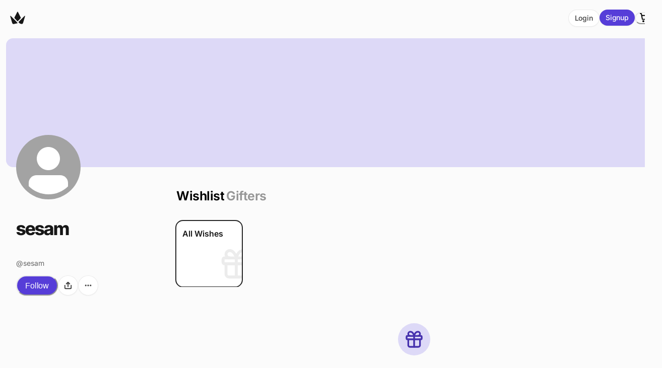

--- FILE ---
content_type: text/html; charset=utf-8
request_url: https://www.google.com/recaptcha/enterprise/anchor?ar=1&k=6Le3OiUqAAAAAAIAMFmyNyTt5Cm25pKs-RRitGrF&co=aHR0cHM6Ly90aHJvbmUuY29tOjQ0Mw..&hl=en&v=PoyoqOPhxBO7pBk68S4YbpHZ&size=invisible&anchor-ms=20000&execute-ms=30000&cb=bzfavsith9re
body_size: 48688
content:
<!DOCTYPE HTML><html dir="ltr" lang="en"><head><meta http-equiv="Content-Type" content="text/html; charset=UTF-8">
<meta http-equiv="X-UA-Compatible" content="IE=edge">
<title>reCAPTCHA</title>
<style type="text/css">
/* cyrillic-ext */
@font-face {
  font-family: 'Roboto';
  font-style: normal;
  font-weight: 400;
  font-stretch: 100%;
  src: url(//fonts.gstatic.com/s/roboto/v48/KFO7CnqEu92Fr1ME7kSn66aGLdTylUAMa3GUBHMdazTgWw.woff2) format('woff2');
  unicode-range: U+0460-052F, U+1C80-1C8A, U+20B4, U+2DE0-2DFF, U+A640-A69F, U+FE2E-FE2F;
}
/* cyrillic */
@font-face {
  font-family: 'Roboto';
  font-style: normal;
  font-weight: 400;
  font-stretch: 100%;
  src: url(//fonts.gstatic.com/s/roboto/v48/KFO7CnqEu92Fr1ME7kSn66aGLdTylUAMa3iUBHMdazTgWw.woff2) format('woff2');
  unicode-range: U+0301, U+0400-045F, U+0490-0491, U+04B0-04B1, U+2116;
}
/* greek-ext */
@font-face {
  font-family: 'Roboto';
  font-style: normal;
  font-weight: 400;
  font-stretch: 100%;
  src: url(//fonts.gstatic.com/s/roboto/v48/KFO7CnqEu92Fr1ME7kSn66aGLdTylUAMa3CUBHMdazTgWw.woff2) format('woff2');
  unicode-range: U+1F00-1FFF;
}
/* greek */
@font-face {
  font-family: 'Roboto';
  font-style: normal;
  font-weight: 400;
  font-stretch: 100%;
  src: url(//fonts.gstatic.com/s/roboto/v48/KFO7CnqEu92Fr1ME7kSn66aGLdTylUAMa3-UBHMdazTgWw.woff2) format('woff2');
  unicode-range: U+0370-0377, U+037A-037F, U+0384-038A, U+038C, U+038E-03A1, U+03A3-03FF;
}
/* math */
@font-face {
  font-family: 'Roboto';
  font-style: normal;
  font-weight: 400;
  font-stretch: 100%;
  src: url(//fonts.gstatic.com/s/roboto/v48/KFO7CnqEu92Fr1ME7kSn66aGLdTylUAMawCUBHMdazTgWw.woff2) format('woff2');
  unicode-range: U+0302-0303, U+0305, U+0307-0308, U+0310, U+0312, U+0315, U+031A, U+0326-0327, U+032C, U+032F-0330, U+0332-0333, U+0338, U+033A, U+0346, U+034D, U+0391-03A1, U+03A3-03A9, U+03B1-03C9, U+03D1, U+03D5-03D6, U+03F0-03F1, U+03F4-03F5, U+2016-2017, U+2034-2038, U+203C, U+2040, U+2043, U+2047, U+2050, U+2057, U+205F, U+2070-2071, U+2074-208E, U+2090-209C, U+20D0-20DC, U+20E1, U+20E5-20EF, U+2100-2112, U+2114-2115, U+2117-2121, U+2123-214F, U+2190, U+2192, U+2194-21AE, U+21B0-21E5, U+21F1-21F2, U+21F4-2211, U+2213-2214, U+2216-22FF, U+2308-230B, U+2310, U+2319, U+231C-2321, U+2336-237A, U+237C, U+2395, U+239B-23B7, U+23D0, U+23DC-23E1, U+2474-2475, U+25AF, U+25B3, U+25B7, U+25BD, U+25C1, U+25CA, U+25CC, U+25FB, U+266D-266F, U+27C0-27FF, U+2900-2AFF, U+2B0E-2B11, U+2B30-2B4C, U+2BFE, U+3030, U+FF5B, U+FF5D, U+1D400-1D7FF, U+1EE00-1EEFF;
}
/* symbols */
@font-face {
  font-family: 'Roboto';
  font-style: normal;
  font-weight: 400;
  font-stretch: 100%;
  src: url(//fonts.gstatic.com/s/roboto/v48/KFO7CnqEu92Fr1ME7kSn66aGLdTylUAMaxKUBHMdazTgWw.woff2) format('woff2');
  unicode-range: U+0001-000C, U+000E-001F, U+007F-009F, U+20DD-20E0, U+20E2-20E4, U+2150-218F, U+2190, U+2192, U+2194-2199, U+21AF, U+21E6-21F0, U+21F3, U+2218-2219, U+2299, U+22C4-22C6, U+2300-243F, U+2440-244A, U+2460-24FF, U+25A0-27BF, U+2800-28FF, U+2921-2922, U+2981, U+29BF, U+29EB, U+2B00-2BFF, U+4DC0-4DFF, U+FFF9-FFFB, U+10140-1018E, U+10190-1019C, U+101A0, U+101D0-101FD, U+102E0-102FB, U+10E60-10E7E, U+1D2C0-1D2D3, U+1D2E0-1D37F, U+1F000-1F0FF, U+1F100-1F1AD, U+1F1E6-1F1FF, U+1F30D-1F30F, U+1F315, U+1F31C, U+1F31E, U+1F320-1F32C, U+1F336, U+1F378, U+1F37D, U+1F382, U+1F393-1F39F, U+1F3A7-1F3A8, U+1F3AC-1F3AF, U+1F3C2, U+1F3C4-1F3C6, U+1F3CA-1F3CE, U+1F3D4-1F3E0, U+1F3ED, U+1F3F1-1F3F3, U+1F3F5-1F3F7, U+1F408, U+1F415, U+1F41F, U+1F426, U+1F43F, U+1F441-1F442, U+1F444, U+1F446-1F449, U+1F44C-1F44E, U+1F453, U+1F46A, U+1F47D, U+1F4A3, U+1F4B0, U+1F4B3, U+1F4B9, U+1F4BB, U+1F4BF, U+1F4C8-1F4CB, U+1F4D6, U+1F4DA, U+1F4DF, U+1F4E3-1F4E6, U+1F4EA-1F4ED, U+1F4F7, U+1F4F9-1F4FB, U+1F4FD-1F4FE, U+1F503, U+1F507-1F50B, U+1F50D, U+1F512-1F513, U+1F53E-1F54A, U+1F54F-1F5FA, U+1F610, U+1F650-1F67F, U+1F687, U+1F68D, U+1F691, U+1F694, U+1F698, U+1F6AD, U+1F6B2, U+1F6B9-1F6BA, U+1F6BC, U+1F6C6-1F6CF, U+1F6D3-1F6D7, U+1F6E0-1F6EA, U+1F6F0-1F6F3, U+1F6F7-1F6FC, U+1F700-1F7FF, U+1F800-1F80B, U+1F810-1F847, U+1F850-1F859, U+1F860-1F887, U+1F890-1F8AD, U+1F8B0-1F8BB, U+1F8C0-1F8C1, U+1F900-1F90B, U+1F93B, U+1F946, U+1F984, U+1F996, U+1F9E9, U+1FA00-1FA6F, U+1FA70-1FA7C, U+1FA80-1FA89, U+1FA8F-1FAC6, U+1FACE-1FADC, U+1FADF-1FAE9, U+1FAF0-1FAF8, U+1FB00-1FBFF;
}
/* vietnamese */
@font-face {
  font-family: 'Roboto';
  font-style: normal;
  font-weight: 400;
  font-stretch: 100%;
  src: url(//fonts.gstatic.com/s/roboto/v48/KFO7CnqEu92Fr1ME7kSn66aGLdTylUAMa3OUBHMdazTgWw.woff2) format('woff2');
  unicode-range: U+0102-0103, U+0110-0111, U+0128-0129, U+0168-0169, U+01A0-01A1, U+01AF-01B0, U+0300-0301, U+0303-0304, U+0308-0309, U+0323, U+0329, U+1EA0-1EF9, U+20AB;
}
/* latin-ext */
@font-face {
  font-family: 'Roboto';
  font-style: normal;
  font-weight: 400;
  font-stretch: 100%;
  src: url(//fonts.gstatic.com/s/roboto/v48/KFO7CnqEu92Fr1ME7kSn66aGLdTylUAMa3KUBHMdazTgWw.woff2) format('woff2');
  unicode-range: U+0100-02BA, U+02BD-02C5, U+02C7-02CC, U+02CE-02D7, U+02DD-02FF, U+0304, U+0308, U+0329, U+1D00-1DBF, U+1E00-1E9F, U+1EF2-1EFF, U+2020, U+20A0-20AB, U+20AD-20C0, U+2113, U+2C60-2C7F, U+A720-A7FF;
}
/* latin */
@font-face {
  font-family: 'Roboto';
  font-style: normal;
  font-weight: 400;
  font-stretch: 100%;
  src: url(//fonts.gstatic.com/s/roboto/v48/KFO7CnqEu92Fr1ME7kSn66aGLdTylUAMa3yUBHMdazQ.woff2) format('woff2');
  unicode-range: U+0000-00FF, U+0131, U+0152-0153, U+02BB-02BC, U+02C6, U+02DA, U+02DC, U+0304, U+0308, U+0329, U+2000-206F, U+20AC, U+2122, U+2191, U+2193, U+2212, U+2215, U+FEFF, U+FFFD;
}
/* cyrillic-ext */
@font-face {
  font-family: 'Roboto';
  font-style: normal;
  font-weight: 500;
  font-stretch: 100%;
  src: url(//fonts.gstatic.com/s/roboto/v48/KFO7CnqEu92Fr1ME7kSn66aGLdTylUAMa3GUBHMdazTgWw.woff2) format('woff2');
  unicode-range: U+0460-052F, U+1C80-1C8A, U+20B4, U+2DE0-2DFF, U+A640-A69F, U+FE2E-FE2F;
}
/* cyrillic */
@font-face {
  font-family: 'Roboto';
  font-style: normal;
  font-weight: 500;
  font-stretch: 100%;
  src: url(//fonts.gstatic.com/s/roboto/v48/KFO7CnqEu92Fr1ME7kSn66aGLdTylUAMa3iUBHMdazTgWw.woff2) format('woff2');
  unicode-range: U+0301, U+0400-045F, U+0490-0491, U+04B0-04B1, U+2116;
}
/* greek-ext */
@font-face {
  font-family: 'Roboto';
  font-style: normal;
  font-weight: 500;
  font-stretch: 100%;
  src: url(//fonts.gstatic.com/s/roboto/v48/KFO7CnqEu92Fr1ME7kSn66aGLdTylUAMa3CUBHMdazTgWw.woff2) format('woff2');
  unicode-range: U+1F00-1FFF;
}
/* greek */
@font-face {
  font-family: 'Roboto';
  font-style: normal;
  font-weight: 500;
  font-stretch: 100%;
  src: url(//fonts.gstatic.com/s/roboto/v48/KFO7CnqEu92Fr1ME7kSn66aGLdTylUAMa3-UBHMdazTgWw.woff2) format('woff2');
  unicode-range: U+0370-0377, U+037A-037F, U+0384-038A, U+038C, U+038E-03A1, U+03A3-03FF;
}
/* math */
@font-face {
  font-family: 'Roboto';
  font-style: normal;
  font-weight: 500;
  font-stretch: 100%;
  src: url(//fonts.gstatic.com/s/roboto/v48/KFO7CnqEu92Fr1ME7kSn66aGLdTylUAMawCUBHMdazTgWw.woff2) format('woff2');
  unicode-range: U+0302-0303, U+0305, U+0307-0308, U+0310, U+0312, U+0315, U+031A, U+0326-0327, U+032C, U+032F-0330, U+0332-0333, U+0338, U+033A, U+0346, U+034D, U+0391-03A1, U+03A3-03A9, U+03B1-03C9, U+03D1, U+03D5-03D6, U+03F0-03F1, U+03F4-03F5, U+2016-2017, U+2034-2038, U+203C, U+2040, U+2043, U+2047, U+2050, U+2057, U+205F, U+2070-2071, U+2074-208E, U+2090-209C, U+20D0-20DC, U+20E1, U+20E5-20EF, U+2100-2112, U+2114-2115, U+2117-2121, U+2123-214F, U+2190, U+2192, U+2194-21AE, U+21B0-21E5, U+21F1-21F2, U+21F4-2211, U+2213-2214, U+2216-22FF, U+2308-230B, U+2310, U+2319, U+231C-2321, U+2336-237A, U+237C, U+2395, U+239B-23B7, U+23D0, U+23DC-23E1, U+2474-2475, U+25AF, U+25B3, U+25B7, U+25BD, U+25C1, U+25CA, U+25CC, U+25FB, U+266D-266F, U+27C0-27FF, U+2900-2AFF, U+2B0E-2B11, U+2B30-2B4C, U+2BFE, U+3030, U+FF5B, U+FF5D, U+1D400-1D7FF, U+1EE00-1EEFF;
}
/* symbols */
@font-face {
  font-family: 'Roboto';
  font-style: normal;
  font-weight: 500;
  font-stretch: 100%;
  src: url(//fonts.gstatic.com/s/roboto/v48/KFO7CnqEu92Fr1ME7kSn66aGLdTylUAMaxKUBHMdazTgWw.woff2) format('woff2');
  unicode-range: U+0001-000C, U+000E-001F, U+007F-009F, U+20DD-20E0, U+20E2-20E4, U+2150-218F, U+2190, U+2192, U+2194-2199, U+21AF, U+21E6-21F0, U+21F3, U+2218-2219, U+2299, U+22C4-22C6, U+2300-243F, U+2440-244A, U+2460-24FF, U+25A0-27BF, U+2800-28FF, U+2921-2922, U+2981, U+29BF, U+29EB, U+2B00-2BFF, U+4DC0-4DFF, U+FFF9-FFFB, U+10140-1018E, U+10190-1019C, U+101A0, U+101D0-101FD, U+102E0-102FB, U+10E60-10E7E, U+1D2C0-1D2D3, U+1D2E0-1D37F, U+1F000-1F0FF, U+1F100-1F1AD, U+1F1E6-1F1FF, U+1F30D-1F30F, U+1F315, U+1F31C, U+1F31E, U+1F320-1F32C, U+1F336, U+1F378, U+1F37D, U+1F382, U+1F393-1F39F, U+1F3A7-1F3A8, U+1F3AC-1F3AF, U+1F3C2, U+1F3C4-1F3C6, U+1F3CA-1F3CE, U+1F3D4-1F3E0, U+1F3ED, U+1F3F1-1F3F3, U+1F3F5-1F3F7, U+1F408, U+1F415, U+1F41F, U+1F426, U+1F43F, U+1F441-1F442, U+1F444, U+1F446-1F449, U+1F44C-1F44E, U+1F453, U+1F46A, U+1F47D, U+1F4A3, U+1F4B0, U+1F4B3, U+1F4B9, U+1F4BB, U+1F4BF, U+1F4C8-1F4CB, U+1F4D6, U+1F4DA, U+1F4DF, U+1F4E3-1F4E6, U+1F4EA-1F4ED, U+1F4F7, U+1F4F9-1F4FB, U+1F4FD-1F4FE, U+1F503, U+1F507-1F50B, U+1F50D, U+1F512-1F513, U+1F53E-1F54A, U+1F54F-1F5FA, U+1F610, U+1F650-1F67F, U+1F687, U+1F68D, U+1F691, U+1F694, U+1F698, U+1F6AD, U+1F6B2, U+1F6B9-1F6BA, U+1F6BC, U+1F6C6-1F6CF, U+1F6D3-1F6D7, U+1F6E0-1F6EA, U+1F6F0-1F6F3, U+1F6F7-1F6FC, U+1F700-1F7FF, U+1F800-1F80B, U+1F810-1F847, U+1F850-1F859, U+1F860-1F887, U+1F890-1F8AD, U+1F8B0-1F8BB, U+1F8C0-1F8C1, U+1F900-1F90B, U+1F93B, U+1F946, U+1F984, U+1F996, U+1F9E9, U+1FA00-1FA6F, U+1FA70-1FA7C, U+1FA80-1FA89, U+1FA8F-1FAC6, U+1FACE-1FADC, U+1FADF-1FAE9, U+1FAF0-1FAF8, U+1FB00-1FBFF;
}
/* vietnamese */
@font-face {
  font-family: 'Roboto';
  font-style: normal;
  font-weight: 500;
  font-stretch: 100%;
  src: url(//fonts.gstatic.com/s/roboto/v48/KFO7CnqEu92Fr1ME7kSn66aGLdTylUAMa3OUBHMdazTgWw.woff2) format('woff2');
  unicode-range: U+0102-0103, U+0110-0111, U+0128-0129, U+0168-0169, U+01A0-01A1, U+01AF-01B0, U+0300-0301, U+0303-0304, U+0308-0309, U+0323, U+0329, U+1EA0-1EF9, U+20AB;
}
/* latin-ext */
@font-face {
  font-family: 'Roboto';
  font-style: normal;
  font-weight: 500;
  font-stretch: 100%;
  src: url(//fonts.gstatic.com/s/roboto/v48/KFO7CnqEu92Fr1ME7kSn66aGLdTylUAMa3KUBHMdazTgWw.woff2) format('woff2');
  unicode-range: U+0100-02BA, U+02BD-02C5, U+02C7-02CC, U+02CE-02D7, U+02DD-02FF, U+0304, U+0308, U+0329, U+1D00-1DBF, U+1E00-1E9F, U+1EF2-1EFF, U+2020, U+20A0-20AB, U+20AD-20C0, U+2113, U+2C60-2C7F, U+A720-A7FF;
}
/* latin */
@font-face {
  font-family: 'Roboto';
  font-style: normal;
  font-weight: 500;
  font-stretch: 100%;
  src: url(//fonts.gstatic.com/s/roboto/v48/KFO7CnqEu92Fr1ME7kSn66aGLdTylUAMa3yUBHMdazQ.woff2) format('woff2');
  unicode-range: U+0000-00FF, U+0131, U+0152-0153, U+02BB-02BC, U+02C6, U+02DA, U+02DC, U+0304, U+0308, U+0329, U+2000-206F, U+20AC, U+2122, U+2191, U+2193, U+2212, U+2215, U+FEFF, U+FFFD;
}
/* cyrillic-ext */
@font-face {
  font-family: 'Roboto';
  font-style: normal;
  font-weight: 900;
  font-stretch: 100%;
  src: url(//fonts.gstatic.com/s/roboto/v48/KFO7CnqEu92Fr1ME7kSn66aGLdTylUAMa3GUBHMdazTgWw.woff2) format('woff2');
  unicode-range: U+0460-052F, U+1C80-1C8A, U+20B4, U+2DE0-2DFF, U+A640-A69F, U+FE2E-FE2F;
}
/* cyrillic */
@font-face {
  font-family: 'Roboto';
  font-style: normal;
  font-weight: 900;
  font-stretch: 100%;
  src: url(//fonts.gstatic.com/s/roboto/v48/KFO7CnqEu92Fr1ME7kSn66aGLdTylUAMa3iUBHMdazTgWw.woff2) format('woff2');
  unicode-range: U+0301, U+0400-045F, U+0490-0491, U+04B0-04B1, U+2116;
}
/* greek-ext */
@font-face {
  font-family: 'Roboto';
  font-style: normal;
  font-weight: 900;
  font-stretch: 100%;
  src: url(//fonts.gstatic.com/s/roboto/v48/KFO7CnqEu92Fr1ME7kSn66aGLdTylUAMa3CUBHMdazTgWw.woff2) format('woff2');
  unicode-range: U+1F00-1FFF;
}
/* greek */
@font-face {
  font-family: 'Roboto';
  font-style: normal;
  font-weight: 900;
  font-stretch: 100%;
  src: url(//fonts.gstatic.com/s/roboto/v48/KFO7CnqEu92Fr1ME7kSn66aGLdTylUAMa3-UBHMdazTgWw.woff2) format('woff2');
  unicode-range: U+0370-0377, U+037A-037F, U+0384-038A, U+038C, U+038E-03A1, U+03A3-03FF;
}
/* math */
@font-face {
  font-family: 'Roboto';
  font-style: normal;
  font-weight: 900;
  font-stretch: 100%;
  src: url(//fonts.gstatic.com/s/roboto/v48/KFO7CnqEu92Fr1ME7kSn66aGLdTylUAMawCUBHMdazTgWw.woff2) format('woff2');
  unicode-range: U+0302-0303, U+0305, U+0307-0308, U+0310, U+0312, U+0315, U+031A, U+0326-0327, U+032C, U+032F-0330, U+0332-0333, U+0338, U+033A, U+0346, U+034D, U+0391-03A1, U+03A3-03A9, U+03B1-03C9, U+03D1, U+03D5-03D6, U+03F0-03F1, U+03F4-03F5, U+2016-2017, U+2034-2038, U+203C, U+2040, U+2043, U+2047, U+2050, U+2057, U+205F, U+2070-2071, U+2074-208E, U+2090-209C, U+20D0-20DC, U+20E1, U+20E5-20EF, U+2100-2112, U+2114-2115, U+2117-2121, U+2123-214F, U+2190, U+2192, U+2194-21AE, U+21B0-21E5, U+21F1-21F2, U+21F4-2211, U+2213-2214, U+2216-22FF, U+2308-230B, U+2310, U+2319, U+231C-2321, U+2336-237A, U+237C, U+2395, U+239B-23B7, U+23D0, U+23DC-23E1, U+2474-2475, U+25AF, U+25B3, U+25B7, U+25BD, U+25C1, U+25CA, U+25CC, U+25FB, U+266D-266F, U+27C0-27FF, U+2900-2AFF, U+2B0E-2B11, U+2B30-2B4C, U+2BFE, U+3030, U+FF5B, U+FF5D, U+1D400-1D7FF, U+1EE00-1EEFF;
}
/* symbols */
@font-face {
  font-family: 'Roboto';
  font-style: normal;
  font-weight: 900;
  font-stretch: 100%;
  src: url(//fonts.gstatic.com/s/roboto/v48/KFO7CnqEu92Fr1ME7kSn66aGLdTylUAMaxKUBHMdazTgWw.woff2) format('woff2');
  unicode-range: U+0001-000C, U+000E-001F, U+007F-009F, U+20DD-20E0, U+20E2-20E4, U+2150-218F, U+2190, U+2192, U+2194-2199, U+21AF, U+21E6-21F0, U+21F3, U+2218-2219, U+2299, U+22C4-22C6, U+2300-243F, U+2440-244A, U+2460-24FF, U+25A0-27BF, U+2800-28FF, U+2921-2922, U+2981, U+29BF, U+29EB, U+2B00-2BFF, U+4DC0-4DFF, U+FFF9-FFFB, U+10140-1018E, U+10190-1019C, U+101A0, U+101D0-101FD, U+102E0-102FB, U+10E60-10E7E, U+1D2C0-1D2D3, U+1D2E0-1D37F, U+1F000-1F0FF, U+1F100-1F1AD, U+1F1E6-1F1FF, U+1F30D-1F30F, U+1F315, U+1F31C, U+1F31E, U+1F320-1F32C, U+1F336, U+1F378, U+1F37D, U+1F382, U+1F393-1F39F, U+1F3A7-1F3A8, U+1F3AC-1F3AF, U+1F3C2, U+1F3C4-1F3C6, U+1F3CA-1F3CE, U+1F3D4-1F3E0, U+1F3ED, U+1F3F1-1F3F3, U+1F3F5-1F3F7, U+1F408, U+1F415, U+1F41F, U+1F426, U+1F43F, U+1F441-1F442, U+1F444, U+1F446-1F449, U+1F44C-1F44E, U+1F453, U+1F46A, U+1F47D, U+1F4A3, U+1F4B0, U+1F4B3, U+1F4B9, U+1F4BB, U+1F4BF, U+1F4C8-1F4CB, U+1F4D6, U+1F4DA, U+1F4DF, U+1F4E3-1F4E6, U+1F4EA-1F4ED, U+1F4F7, U+1F4F9-1F4FB, U+1F4FD-1F4FE, U+1F503, U+1F507-1F50B, U+1F50D, U+1F512-1F513, U+1F53E-1F54A, U+1F54F-1F5FA, U+1F610, U+1F650-1F67F, U+1F687, U+1F68D, U+1F691, U+1F694, U+1F698, U+1F6AD, U+1F6B2, U+1F6B9-1F6BA, U+1F6BC, U+1F6C6-1F6CF, U+1F6D3-1F6D7, U+1F6E0-1F6EA, U+1F6F0-1F6F3, U+1F6F7-1F6FC, U+1F700-1F7FF, U+1F800-1F80B, U+1F810-1F847, U+1F850-1F859, U+1F860-1F887, U+1F890-1F8AD, U+1F8B0-1F8BB, U+1F8C0-1F8C1, U+1F900-1F90B, U+1F93B, U+1F946, U+1F984, U+1F996, U+1F9E9, U+1FA00-1FA6F, U+1FA70-1FA7C, U+1FA80-1FA89, U+1FA8F-1FAC6, U+1FACE-1FADC, U+1FADF-1FAE9, U+1FAF0-1FAF8, U+1FB00-1FBFF;
}
/* vietnamese */
@font-face {
  font-family: 'Roboto';
  font-style: normal;
  font-weight: 900;
  font-stretch: 100%;
  src: url(//fonts.gstatic.com/s/roboto/v48/KFO7CnqEu92Fr1ME7kSn66aGLdTylUAMa3OUBHMdazTgWw.woff2) format('woff2');
  unicode-range: U+0102-0103, U+0110-0111, U+0128-0129, U+0168-0169, U+01A0-01A1, U+01AF-01B0, U+0300-0301, U+0303-0304, U+0308-0309, U+0323, U+0329, U+1EA0-1EF9, U+20AB;
}
/* latin-ext */
@font-face {
  font-family: 'Roboto';
  font-style: normal;
  font-weight: 900;
  font-stretch: 100%;
  src: url(//fonts.gstatic.com/s/roboto/v48/KFO7CnqEu92Fr1ME7kSn66aGLdTylUAMa3KUBHMdazTgWw.woff2) format('woff2');
  unicode-range: U+0100-02BA, U+02BD-02C5, U+02C7-02CC, U+02CE-02D7, U+02DD-02FF, U+0304, U+0308, U+0329, U+1D00-1DBF, U+1E00-1E9F, U+1EF2-1EFF, U+2020, U+20A0-20AB, U+20AD-20C0, U+2113, U+2C60-2C7F, U+A720-A7FF;
}
/* latin */
@font-face {
  font-family: 'Roboto';
  font-style: normal;
  font-weight: 900;
  font-stretch: 100%;
  src: url(//fonts.gstatic.com/s/roboto/v48/KFO7CnqEu92Fr1ME7kSn66aGLdTylUAMa3yUBHMdazQ.woff2) format('woff2');
  unicode-range: U+0000-00FF, U+0131, U+0152-0153, U+02BB-02BC, U+02C6, U+02DA, U+02DC, U+0304, U+0308, U+0329, U+2000-206F, U+20AC, U+2122, U+2191, U+2193, U+2212, U+2215, U+FEFF, U+FFFD;
}

</style>
<link rel="stylesheet" type="text/css" href="https://www.gstatic.com/recaptcha/releases/PoyoqOPhxBO7pBk68S4YbpHZ/styles__ltr.css">
<script nonce="YAwDQbhl_pwe30Bl6T5F0g" type="text/javascript">window['__recaptcha_api'] = 'https://www.google.com/recaptcha/enterprise/';</script>
<script type="text/javascript" src="https://www.gstatic.com/recaptcha/releases/PoyoqOPhxBO7pBk68S4YbpHZ/recaptcha__en.js" nonce="YAwDQbhl_pwe30Bl6T5F0g">
      
    </script></head>
<body><div id="rc-anchor-alert" class="rc-anchor-alert"></div>
<input type="hidden" id="recaptcha-token" value="[base64]">
<script type="text/javascript" nonce="YAwDQbhl_pwe30Bl6T5F0g">
      recaptcha.anchor.Main.init("[\x22ainput\x22,[\x22bgdata\x22,\x22\x22,\[base64]/[base64]/[base64]/KE4oMTI0LHYsdi5HKSxMWihsLHYpKTpOKDEyNCx2LGwpLFYpLHYpLFQpKSxGKDE3MSx2KX0scjc9ZnVuY3Rpb24obCl7cmV0dXJuIGx9LEM9ZnVuY3Rpb24obCxWLHYpe04odixsLFYpLFZbYWtdPTI3OTZ9LG49ZnVuY3Rpb24obCxWKXtWLlg9KChWLlg/[base64]/[base64]/[base64]/[base64]/[base64]/[base64]/[base64]/[base64]/[base64]/[base64]/[base64]\\u003d\x22,\[base64]\x22,\x22esK1wqx6w5PCsX/CpMKKScKGY8OiwoofJcOaw75DwpbDicOEbWMaccK+w5lFXsK9eF3DncOjwrhwWcOHw4nCpCTCtgkDwrs0wqdHdcKYfMK2KxXDlWZyacKswq/DkcKBw6PDj8Kuw4fDjxXClnjCjsKJwo/CgcKPw7zCnzbDlcKQFcKfZlnDvcOqwqPDvsOXw6/Cj8OVwokXY8K0wp1nQzI4wrQhwp4pFcKqwq3DjV/Dn8KLw5jCj8OaMGVWwoMWwpXCrMKjwqwZCcKwJnTDscO3wrHCusOfwoLCqTPDgwjChMOkw5LDpMOswpUawqV4PsOPwpcpwrZMS8OWwr4OUMKxw69ZZMK7wpF+w6haw4/CjArDjhTCo2XCksOhKcKUw4NGwqzDvcOeM8OcCg8jFcK5VSppfcOZKMKORsORI8OCwpPDom/DhsKGw5DCljLDqC5cajPCgCsKw7lUw5Inwo3CvCjDtR3DscKtD8Okwopkwr7DvsKfw53Dv2p0VMKvMcKbw5rCpsOxFDV2KVfCn24AwrTDkHlcw53CnVTCsF9Rw4M/[base64]/[base64]/CqcOERUR1JjxdK0AiwqbDuGZoYMOcwqU5wplvGsK3DsKxB8KJw6DDvsKUKcOrwpfCscKuw74ew7cXw7Q4c8K5fjNQwqjDkMOGwqPCn8OYwovDj0nCvX/Dk8OxwqFIwrfCkcKDQMKewqxnXcO7w6rCohMfEMK8wqohw7UfwpfDhMKhwr9uKcKhTsK2wrnDrTvCmlbDhWRwfB88F0/CsMKMEMO5L3pAE3TDlCNbJD0Rw5gpY1nDlRAOLgzCuDF7wqVKwppwAsOif8OawoDDs8OpScKMw60jGhcnecKfwp/DoMOywqh4w5k/w5zDlsKDW8OqwqsCVcKowp0Bw63CqsOnw6lcDMK4EcOjd8OVw4xBw7pRw7tFw6TCuTsLw6fCqsKTw69VGMK4MC/CjcKXCArCpGHDvsOcwrbDrS0Fw4bCtMOFZ8OYW8Oww5cEVHtUw5nDv8OrwrQ/[base64]/NnzDl8OcZ8OQO8O/[base64]/DncKfUlDCqcKUw7J0w5nCsh7CvHfCoHPCilbChMO5SsK8VsOqGsOgCsKUI3ciwpwCwoNqTcODK8OeCghwwpfCjcKyw7jDuDFyw6JYw5bCs8KtwqV1RMO6w5zCsWvCtUfDgsKYw65jUcOSwoFUw6/DlMKLw47DuQbCmi8lIMOewpRIDMKOCMKJaj5sAlgtw5PDt8KEHlUQc8OPwroDw7Y1w5caFhZWAB1XDsKSSMKZwrrClsKpw4HCqHnDlcOIHMK7L8KlAsO8wojDqMOPw7rCpyDDjwU+G1Bydg/DhsKDb8OfIsKHBsOhw5A6AkQBTE/DnlzCo1BZw5/[base64]/wrDDlsKfERXDtzkUwoLDgzFORj/DlMOkwpkyw4vDsgpgCcK9w5xEwp7DusKIw7/DvVcYw6nChsKawppZwpFwO8OIw4jCh8KqGMOTPMKPwozCiMKQw4hzw6fCuMK8w5dfW8K4S8OuA8O/w5jCuRjCgcOtIgrDgnHCn3Ypwq7CucKGNMOjwqoTwogQPHAvwrwwI8Knw6QfEWgvwrIOwrfDoVfCucKpOFoDw4fCozxAN8OOworDkMOiwpbCkVLDl8OObBhLwpPDk0ZAEMOfwqx7wqHClsOZw4hkw4NPwpzCtEpKMG/[base64]/[base64]/DtlrCocKpDsObYzHDkcOsPcKtw4hdOSbDuHzDqC/CqgkGwp/Csi4UwrrCqMKYwrZBwqVwHVrDoMKOwrgSN1o5W8Krwp7DucKGesOrH8K8wp44a8KPw43DrcKzKRp0w63CgyJNLBByw7zCg8OlMcOjaznCoVUiwqBJIVHCi8Oyw4wNWR1DLMOCwosRZMKpEsKcwoNCw6xCeRvCj1p/wrzCr8OqOkZ6wqUgwoFrF8Oiw4PCkyrDj8OEecOMwrzChCFVFR/Dg8OIwrXDuWzDl1knw5dIC3zCgcObwrIRQMO0csKyDkFFw4rDu0dXw4xNYWvDvcOzHTl0wrVHw53CssOXw5QbwpzCh8Osc8KIw4oiRB9RNzlbbcOcH8OfwoUbwrUXw7ZUYMOIYSZ3PDUew5DDiTbDqsOrUg4fd1YVw5/[base64]/OsKCw74+w5FIXMK5w6p+w5sHwoXDoMObCxjCggPCmMOVw6DCmXNlJsO5w7/DrRgoGGrDkUoTw6kkL8Oww70SV0HDgMKsdCksw7tWQsO/[base64]/DpcKhSkXCtMO6w7wnIsOIw4vDuEPDqcKxLUjCiHDCghrCqTLDkcOgwqtyw6DCsWnCqllFw6kYwoNOA8K/VMO4w5JZwqBLwpHCn2XDvWkNw5zDuSHCjHPDkzEawp3DscKhw7oHWxvCohrCicOow6UXw43DksK4wojCombCr8O8wrjDtsKzw48WFy7CknHDoyAJHlnDknMqw4g6w4HCr1TCrG7CqMKbwqXCuCUKwpDCjsKwwookT8OzwrNXLk7DnWErT8KLw6gYw7/CrcOLw7rDp8OoPxHDhMK4w7/DshXDo8KBZsKLw5vCtsKbwp3CrhsQNcKjM1d1w6VFwp12wpY4w7N4w67DuGYpF8KpwrBcwoVvBW1QwqHDgDbCuMKCwpHCtjrDi8Odw6TDrMOKY0RNMnQVaRQgMMOAw5jDlcK9w683CVQTKsKJwpY/NXbDoFVdbUbDp3tYME02woDDrcKxSxlyw7R0w7EtwrnDtnnDt8O/[base64]/w4IcKsKcCFF0U8KPw7gUZMOAQsOmwqTCucK1wqjDlzlzEMK5QcK+bhnCgkBhwrgWwoQnRcO2wrDCoATCrm5aRMK0D8KFwpgIU0o6GjsIQMKbwp3CoB3Dk8KIwrHCjisjCT0uWzRhw7Urw6DDvnRpwqbDjDrCjGvDi8OpCsKjFMKmw7BLQ3/DgcKJBwvCg8OOwpvCjzLDlXI+wpbCjhEZwobDmhLDvsOIw6xmw4rDkMORw4lfwpYNwqtPw68tAsKcMcOzGWHDv8KEM3hKWcKPw4ggw4PDm3nCvDxKw6LCvcOdw6N/R8KNeHvDr8OdEcOdVwDCi1rCvMK3XCIpJnzDkcOFb0/CksOGwo7DgAvDrAfDoMK1wo5CEgUNDsO4UVN5w5khw7pMV8KSw6ZzZH3DgcO4w7rDrcKQW8O6wokLfBbCk3nCscKJZsOWwqXDucKOwrPCvsOgwp/[base64]/Cm8KKwpRBwqZVflJ/[base64]/DoB5hGMOVw5AEw4BIwp0NwopqwpVyw4xVC1w+wpgPw65TGEHDuMKYKMKld8KdNMKQTsOEQVDDtjFgw7dAZVXCvsOjLHYFRMKufBfCpsOPSMOpwrXDu8KuXQ3Dk8O9IRbCg8Knw6HCjMOww7cNasKYwrMtPB3CoiXCoFzCgsOpZMKuB8OlZ1B/wo/DlhBvwqPCjTYXesOew5MsKFMGwqHDlMOALcK1CREmV1fDjcKvwpJPw6PDhU7Cr2bChxnDl0BtwqjDosKlw6cPI8OHw4nCvMKxw6ocXMK6wovCjsK2YMODYcOvw5NaBSlkw4bDkQLDusO/QMODw6oRwqsVNMO4b8OMwoo9w5gkZSTDijNQw4PCtysrw6tbJwPChsKAw7/DpFzCqBh0bsO9DBvCiMOYwofCjMOIwp7Co3MvO8K4wqw6fhHCg8KUw4VaMQpyw57DisKTScOUw69KNx/CncOgw7ogw7peE8Oew7fDi8KDw6LDkcK1cV/DonlaJGPDrmNpZDY3VsONw6QFYsO0ScKcbMO4w4UfFcOFwqA0LsKBf8KaX3kPw5XDq8KfNsOgTB0/QsKqScOJwoHCmxsXUARCw7JdwrHCo8KTw6UBNMOgNMOYw6o3w7DCtsOwwp5wZsO1RMOeRVzDvsKvw68ew4ggBHpGOcKmwoE6w50zwqQMd8OzwrYTwq59HcOcDcOPw50ywpDCpizCjcK/woLDtsOaSScSS8O3ZRXCiMKvwoRzwojCosOVOsKDwrPCpcOLwogHSsK2w4g/GTfDvB89UcK6w6TDiMOtw60XUyHDoyPDnMOIXF7Dmzd5W8OPDFbDncOWf8O+B8ONwoRrE8Odw53CrsO6wo/DjAscNiPDoFgOw5ZUwocBfsK/[base64]/[base64]/CoAoXwqAZw6pZbjTDt8KWw5JLPcK2wpDCkg9Sd8O5w4jDplvCsihrw7cnwpQMIsOXVn8vwqnCtsKXD34Nw5hYw4LCs2hew5vDoztcd1LClyguO8KHw5bDiRxtDMOTLH4sSsK6KDsuwoHClcKBNWbDjcO+wrTChxZMwqTCv8Orw7Qswq/[base64]/RSFhXjMLw5LDoFdXB8O/[base64]/H8Ocw5ghw7zCuiggwrR6VsO4w6JZw7ghCsOCdsKQw4TDnsK9b8KMwotRw7LDpMK7NjwhCsKdJgDCqsO0wqBFw45Uwpcdw67Ds8OZe8Kvw7DCqcKuwq8VNGLDp8Kvw6fCh8KxAAVow6/DqcK/OXnCjMO2wpnCp8OJw4jCrMOWw6kDw5rCh8KuesO2fcOyEgnDsX3DmcK9XAXCgMOMwoHDh8O1ElMxHlYjwqxgwpRFw4JJwrtJIBPCk0jDvjHChX0BfsO5MAoWwqEqwpfDkx3CpcOcw759HcOmYX/Dlj/CvsOFZVLCoXHClUE8WsOUYX4iZEHDq8OHw584woYddcOIw7rCtmbDvMOaw6oywrvDriXDsyk8cgrCrVIXVMK8NMKgecOtccOkI8OabWXDksKKFMOaw73DnMKbCMKww5lGJmnDrFvCkiDCjsKewqhkBk/DgSzCjmYtwokfw4YAwrRbQTZWwqtvaMO3w4tew7d5NVrDjMKfw7XDqsKmwoE9ZQPDgC84AsONR8O2w4wLwr/CoMOdF8Oiw4jDrSbDuBbCoUPCg0nDssOTCV7DgAhHYH/ChMOHwp3DocKdwovDgcOEwojDvCVCagxswoXDrDVjFG0yFgYHcsKHw7HCkBtbw6jDsh1Ew4N6a8KeG8KxwonCp8O3finDg8K/E35BwpDDi8OvZjtfw68gdcKwwrHDmcOyw70fw5V6w43Cu8KfH8OmC20cP8OEwpIQwojCmcKaT8OvwpPCrlrDtcKTEsO/RMKQw6wsw7nDjxYnw5XDrsOiw6vCiH3ClcOkLMKaBG5GEyMPZTtHw4hQU8KxI8OOw6TCpMOFw4vDj3DDssKsKkLCoBjClsOJwphMNzsfw6dYw4JGwoPCt8OPwp3DlcKtJcKVPn80wq8+woZxw4MLw6HDjsKGag7ChcOQaG/Com3DjiXDoMOFwqDCnMODTsOoY8OLw51mD8OKfMKVw50pI2HDj1LCgsOOwpfDrwUXE8KWwpsoTVtIchAvw7DClVXCpHseK1TDskXCt8KQw4rCn8Ouw6XCrnpFwr/Dl0PDjcOEw5rCpFlKw61cJMOGwpXCq0sbw4LDs8KYw50pwoDDq3XDtg3Dj27CgsKdwqTDpD3ClcK8ccOWYxTDrsO/WMKSF2dPZ8KVZsKPw77DlcKxacKowq3DksK5fcKaw6Y/[base64]/SDjDs8KbfD7CicOoJngWH8O6wpTDgR7DlU0XGcKXKGnCtcKoKAEQSsOhw6rDhMOCCXNvwqTDoTnDkMOGwqjDi8ORwo8MwqTClQsUwqp9wpxyw6kLeg7CjcKgwroswpV3GWciw54fO8Onw57Dj2V2OMOQS8K/[base64]/JwrCg8Ocw7RrFxJ4w6Juw7fCmMOjw54KAsONwrbDuj7DgghrPsKuwqBtHMOkTmDDmcKjwpRAw7rCicKNRTbDpMOjwqAYw78Qw47CsQMKXcOACDltG07DgcK0d0AkwrHCkcK0KMOAwoTCtQo/[base64]/DnV0SZsO0w4oNFRwfwqlfw446IcOTwqR1wrwLL3dJwpBJO8KRw5jDksKAw6MvJsOcw4TDjMOcw6lyOhPClsKIaMKzVzfDpwEIwrrDtD/[base64]/wrLDozY7UHxCwqrDhhEowpplw4smVmRUTsKNw7NDw5NMUsOww7olO8OOCcK5NVnDtsKHe1BXwrjCicK+XDswbhDDs8Oewql9G2xmw6ccwoXCncKqLsOCwrgXw5vDkATDrMK5wqXDj8OHdsO/BcOzw67DjMKOcsKbT8O1wqLDjmPCuzvCg3ZLTh/DpsObwrHDlh/[base64]/ChH4LdB3Cq8OUw6XDjhwqfW0+HcKRwrYJwp5Aw7HDhkMxOyfCrBjDuMK8bgDDjcK8wpMEw5hewogdwotgZsKDTE5rbsO/wojDqTcaw4PDkcO5wo90WMK/HcOkw4QkwpjCiDXCv8Ktw6DCgcOdwohKw57DrsOgMTxPwpXCo8Kkw5YUc8OySAEzwpQ+KETDj8OLw5Bxd8OIUh96w5fCoENiWUklH8KOwrHDgW0dw5AFfcOuOMO7wp7CmHDCoS/CgsOBS8OrUmnCusK1wrfDu3ANwosPw5YcKsKuwog9VBHChEklC2NPTcKNwo3CqyFyc1QIwrLDtcKOXcKJwovDombDpHvCpMOSwpQsbB1iw4A5PMKbN8Onw7DDpm41esOswpJIcsOGwqTDrgvDoCnChFk3dMOxw5Utwq9ywpREXUfCnMOVUHEPFMKcUmZ2wr8NFH/CvsKtwrUvYsOMwpsyw5/Dh8Kpw4Aww73CrCXCjMO1wroew7XDl8KRw41YwpQJZcK9ZMKxLzhTwp3Dv8Oow7vDo0vDoSI1w5bDuGs9cMO4Glxxw7tewoZbMRXDuWV0wrBaw7nCrMK/[base64]/[base64]/DgMKWbVMVWm4AwqPCryTCsn/CvH/DncOYAcKVw73DsWjDusKEXwzDuzFcw7FkYMKMwrLDu8OHIcOUwo/DucK8RV3Crn7CihfDoCjDtVh1woMJV8O2G8Kvw6A/V8KPwp/[base64]/esKFw41Rdx/Ci8O4R8KbVcOfGMKMWV1eOVrCp3bDjMOuRcKOUcOew6rCuzXCs8KHRw4YSmbDnsKleDENP3NPEsK6w7zDuT/CmTrDgSESwogTwrXDhhvCuzdHTMOqw7fDrVzDrcKaPRHCmiJtw6nDtsOcwpRswpY1VcODwqXDu8OZH0t9QjLCli03wpNBwpRBL8KUw4zDqMOQw5gHw75xASYYFEXCjsK1fz/DgMO8bMK5UzfDnsKKw4vDscONDMOMwp4cFQgWwojCu8Opd2jCi8Oaw7LCjMO0wpM0MMKLZkEbJkNtU8OxdcKQYcO1WT/CswLDpcOgw7pFRCTDksO8w6jDpjV1RsKewqILw4Fjw4szwoHCkUMoSxXDqmrDnMKbccK4wo8rwpLDusO1w4/CjMOPKSBZeiHClEEzwpfDtA09J8OjPsKSw6vDgcO0w6DDssK3woIdWMOEwr3Cu8KXfMK/[base64]/CvcOewrnChWdLRQ7Du8KKwp0wTMKFw5Qcw5zDj2HDhTo1wpkAw4Ufw7PDuSBwwrUXbsKzIAoAS3jDv8K6Y17CvMOjwpMwwrhZw4DDtsKiw5YbK8Oew4QCezzDlMKzw6wWwpwgcMO+w4tcI8KDwr7Cg3zDl2/Cq8Oewq1BeG91w4NXWMKnTy9ewqxPTcKzwpPCm2NlKsKlRMKzJMKiGsOtNg/Dk1nClMKye8K5LEZow5x1My3DucKJwrsKT8K/LsKgwo/Coz3CgkzCqS5DVcKqJsKIw57DnDrCmnlwfSrCkwQ/w6IQwqptw4nDszPDmsOPcmPDrMOOw7JkEsK0w7XDsWjCmcKBwohVw4pYBMKvKcODOcOnQ8K2AsOdKFPCkm7CocO1wqXDhQzCsX0Zw78JKEDCtMOyw5XCu8OHfxfDoR/Dh8KwwrzDgmlZSMKzwo91w4HDniXCtcKqwqcRwqlrX3rDrz0TSCDDosOcFMOxMMKvw67DmG8TJMOYwoYSwrvCjUoqb8Knwrs9wpbCgsK3w7tDwp8XPgIQw4ckLhTCgMKhwpEYw7rDqgUVwr8TVAdVXlTDvXZjwqbDo8OKaMKfFsO9UgrCosK0w6nDqsK/[base64]/wpTClsOuQ2ADVTA/[base64]/ChcO1MMOJwoJOw4HCuTbCjsOrwozDlMK4woxGwopmTWllwrYtLcOIFsOGwqU2wo7CoMOUw7sYDjvCmMOMwpXCqw7DoMKGGcOKw67DhsOxw4rDgsKuw7DDnxEiK1hjCsOwcA3Dpx/CjVcgAFgzcMOqw4fDnsKVVsKcw5MZL8K1FsOywr4AwoUlc8OSw7dVwrHCs3g3XnNHwrjCsmnCp8KSEF7Cn8KEwq8fwpbCrybDoxAgw7MNQMK/wqcgwp8aNWjCnMKNw64nwoDDngzCqFFWMnHDqcOsKSsgwqUbwqpSSRbDmh/DjsONw70+w5nDhEYxw4lzwoZPFlrCj8KYwrwdwoAuwqZ/w71qw6pCwpsZagEdwqbDuD3DksKPwrrCsFFkP8O5w4zDicKIDVoKPTzCkMK7SgHDu8OpRsOvwqnDozVkBMOrwrA/XcOuw79SEsKVI8KkAGtVwozCksKlw7TCrg40woZ4w6LCm3/Cq8OdbVdgwpINw4FOXCjDgcOqKWjCky4gwqZww4gEUcOyRAIpw6rCisOvMsKbw44ew5xFSyYgRTTDrH53L8OAXh/ChcOjY8KbT3YVLsOMFcOMwp3DhTLDk8Olwrgyw7heKkQbw4/[base64]/[base64]/DjHYCcShww54Cw5dBwqwRw6bDuU7Dl8KQw6I8fcKRO2fChhQrwqbDvsObUkdPc8KtJ8OKH2jDsMOTSxxRw5YkI8KzbsKzGWVhMcO/w6fDp3FKwpgLwo/CjX/CtTXCiiUJZ1LCgMOMwr/DtsKOaV/Dg8OKTxFrFkclw7PCrcKJYcKzFwzCtcO2NTJafA4bw6YJXcKlwrLCu8OhwqNJXsOGPkIKwrnCsiRFWsKrwqzCjHUlTCxAwqzDncOSCsO3w67CpSBkGcKWaHnDgXLChm4qw6l3EcOTesOYw5fCoh/Drl8ENsO7w746M8O7w4TCp8KiwoI7c0Y0wo/Cq8OQZwJzUnvCsUkkbcOBLMKyJ0YOw73Dgy3CpMKWc8OSB8KxGcOLF8KJD8OHw6BRwqxgCCbDoj0IODrDhAvDmi8Aw5U7OS51fgYEKBDDrsKdcsOJJcKfw4XCoRDCpSHDusOfwofDmFdRw4/[base64]/Cil7DgjfClsOZwo10w6nCo8O0ClfCij/Dq3/DjMOuwqTDkhLDjmYJw6FlH8OwQ8Olw4vDuibDvw3DojjCi0twGkMKwrYAwqXChAYpc8OUL8Obw4BGcykUwp0aciTDtC/[base64]/M0Auw507bMKswqXCvkTCs8OywofCkRHCmMOfcVDDn0vCuiDCrQdsPsKkOcKxbsOUf8KXw4RsS8K2SGxBwrROMcKqwoPDlwsoTmdzWUE8w4bDnMOpw78WVMOvIzc+axhYUsKoI3N+GzsSGzMMwroOB8Kqw6Fqw7vDqMObwpxPOBBXPsOTw45jwqrDpcOjZsORR8K/[base64]/CCrDicOMaR/CpMOJc07CicKPaWjDk8KfGw7DtinDlgrCukjDtnbDtx0swrvCqsOSVMK/w6cfwqtiwpnCgcKIF2NMHi5ZwobDicKDw5gxwqDCkkrCpTIRKkXCgsK5fhDDosKTBWHCq8KnWwTDk2nCqcO7Dw3Cvz/[base64]/YHHDtMKRCT1UQ8KxVcObaUzDonkdwpxhLS3DggUVHGnCoMK2IcO7w6nDtG4Dw6opw54UwrXDhzwewoXDssK7w49xwpnDpsKBw7EWZsOvwofDuzkoSMK6LsOLGQcNw5JfTRnDtcKBecOVw5cXc8KTd1LDo2nCqcKSwqHCn8KkwrlXLsKGTcKjw4rDlsKUw6xsw7/Dow7Dr8KAwq0pagtoJDYrw5PCrcKLQcKRWMKjFRLCgS7ChsKMw6VPwr8HEsOUexR8w73CqMKLH35cUX7Cu8K3T1HDoWJ3OMOwPMKLVRUDwqfCksOHwq/DgGoKRsO+wpLCpcKaw7okw6pGw5kqwqHDrcOGYMOYGcOOwqIzwqovWcK6H2g3w5DDqzwew47CjjMawrnDq3fCm1swwq/[base64]/DgsOPw5HDh8O4wodyNmjCq8K5cXUEIcO4w48dw4XDpsO/[base64]/CksOtQMOcWMKnw4YcXx7CqzjChy1ZBCZZTwl1FFwNwp45w7w7wqHCkMKZDsKcw5XDuUFsB2scXcKMLDHDoMKuwrfDocK7dHvClcO1L37DtsKtKE/DkCVBwoXCsiIewrPDrjdDPxjDhcO/Wn8GdXN3wp/DtR9NNC14wrF3M8KZwoEMT8KxwqcUw5k6cMO9wpfDp1YIwpjDjE7CpMOpbkHDhcK6dMOmacKZwpvDhcKLdW4Cw7HCnVZXFsOUwrgrdmbDhRwUwpxtNT0Rw6LCn0QHw7TDr8O9DMK0wrzCmnfDuyM/[base64]/DpztOSGPDuj7Cv1ZBdFZOwrjDg1DCjMOINX3CuMKfeMKxWcKiYVXCvcKkwqDDrsKRDDnDl3nDkm8zw6XCnsOQw5rCoMO7w79CGDXDoMKewrJAasOUw6nDnlDCvMOIwr3CkhU0cMKLwrwfI8O7wojCoHouSXXDlmAFw5TDhMK/w5MHfBLCmhx4w7vCtlIHJ2DDiWd2aMOVwql9PMOaRgJIw7jCrsKDw7zDhcOjw5nDo0vDl8ONw6nCmUzDlMOnw7LCgMK8w49pFiLDtcKrw7/DicOnExE4HzDDkMOEw5wRccOsT8O1w7dQYcO9w5NkwoDCvsO6w5DDicOCwqvCgXPDoQjChWfDosOefcKUQsOsUcK3wrnDjMOQCFXDuUJPwp99wpw9w5rCt8KZwrtVwrHCqmkXX3k7wpMew4/CtiPCl1g5wpXCiB42CWPDijF2woLCtnTDucOvQn1AMMO7wr/ClcKuwqEnIMKqwrXCkxPDoA3DnHIBwqhFSVQuw5BIwr9Yw7gTF8KgSzzDhsODViHDlm7CqibDvsK8RgRsw6HDnsOsZT/Dg8KoXsKSw7g4N8OXw4UVWH9bcwEfwoPCm8OTYcKrw4rDosOnWcOtw7ZTacO7M0/[base64]/[base64]/Co8K9LsOowogFES44A8Odw7h2OsOIwqHCkgLDqcK4ZSTDlVrDoMK/E8KWw6PDo8O9w60FwpYNw7UywoEXwovCmwpRw7XDj8OzV0lpw4gJwpluw6Idw605WMK/wp7Cn3l8PsK5fcOdwpTDl8OIGwHCswzCn8OAHcOcXVTDocOJwqjDmMOmTUDCpEk7wqoRw7LDhQZ8wpdvGAnDlMOcBMOuw4DDlGcDwqN+PhzCtHXDp1IgYcKjF07DugHDpnHDmcK/V8KuXEbDt8OuWhQUacOUV2DDs8ObQ8O8SMK9wokCNyvDssKvOMOND8OFwqLDmMK2wrjDiXzDhFsVJMO0YG/DoMKEwo8vwpbCs8Kwwo/CpUorwpsCwrjCghTDnjt5MgViSsO9w6jDlsOVB8KieMOYc8OSKAhGWzxDAcKuwrhNfXvDjsKKwpjCkEMJw5HCr0lsIsKHVwzDisODw6rDnMOHCl1JO8KdLCHCthAuw53CnMKNLcOtw5zDsljCtRLDukvDqwHCtcO6wqfDuMKgw7Icwo/[base64]/DssOaQsOgSjDDuh4oBsO7JQlaw6jDr8OmWjXCqcKNw4FiTSLDg8Kfw5XDqcOZw7xzMljCiwnCrMKnHjhTGcO/M8Kjw6zChsKCBEsPwqgrw6/CiMOgW8K1VsKnwoMsdCDDq343fsOaw6lyw4/DqsKpYsKTwqHDsAxSXSDDoMKPw6fCkRPDosO5e8OqAsO1YR/DhcOBwoHDvcOKwrHCqsKNLAvDoxNswpxuRMKfIMKgYAHCnDYAWhgEwp7CvGUidSdPfsKSA8Kiw6IfwrFoJMKGPy7Dt27DrsKBU2/CghZBP8Ktwp7CoVTDsMK7wqBBCwHClMOOw57DvhoGw6LDt3jDsMK3w5bCqgzCilfDgcK6w5VbOcOgJsKxw75rT3vCpWkFN8OQwrgTwo/DsVfDrVrDmcObwpXDtXDCicKqwp/[base64]/wpbDrl5mwrIqw6bDuhvCvcOcwoQaEcO8AyvDlWdWIyzDgsOeDsOyw5RpXDXCgBwvC8OnwqvDvsOYw4bCkMOdw77CpsONA0/Cp8KjKsOhwrHCjSMcB8O8wpvDgMK8wo/CsRjCkcOvT3VyYsOESMKXahl9IMOhKhzDkcKcDQw/w6tdIUBSwr7DmsORw4zDs8KfHCFuw6ETwpQHwofDvwE8w4MGwpfDuMKIXMKTw6HComDCtcKTJzVZcsKrw6vCp31Fbz3DmiLDuHpjw4rDgcKfNE/DjxwKUcOtw7vDmBLDv8OQwokewrl7GBlzYWUNw43DmsKRw69kHkLCvATCi8ODwrHCjD3DsMKrOH/ClMKfA8Kvc8KvworCgwLCn8KHw6HCsFvDjsOvw5zCrMKEwqpNw7J1RcOdSW/Cr8Kbwp7Di0zDpsOAw6nDnhgdIsOPw7bDlAXCg2/CkcKUI3rDpQfClMOvHUDDnGYYZ8K0wrLDnTIrei/Cl8Kqw71LW2kzw5nDpV3Dgx9oV0M1w4nChzxgHUpCbC/CtXMAw4rDhFnDgivDmcK1w5vDpX0Rw7FIfMOvwpPDtsKQw5bCh3VUw4kDw6HDnMKFN1YpwrLDqMOqwonCkQrCtsO4JklNwr11ElIvw5jCn0wmwrAFw7BfY8OmQ2QWw6tSN8KEw6cCdsKqwoXDsMOswosRwoLDlcOISsK5w4/[base64]/Dk8OgMS/CmhkFwp7CvHR7W8OwwpZcaHnDkMK5cn/CtsOlfMOHSsO7FMOvemzCg8O4wqrCqcKYw6TCviBJw6Z7w41jwp8IZ8KPwrguAV7CisOCfHDCpAF8KAIjEyvDvMKPw7TDpsO0wq3Ct0vDmgw/CTDCmzt+EsKSw6XDq8ODwpTDssO9B8OrYxHDn8Kmw4kYw4ljUsOkVcOCbMKEwrhEXRBLcMOefsOvwrDDh1JJIW/Do8OgPRZAAMKqWcO5VggTGsOewqJdw4tjDRjCjDdNwq3DmjVMXmpmw7XDssKPw44WFnLDncO6w60Ragpxw49Vw4prPcK7NB/Ch8ORw5jCjh88VcOpwrUow5MGZsKJfMO5w7BtTXkJDMKiw4LCqSTCnwQ2woxNw5jCocKcw7ZCc0nCpXAsw40fwrHCqcKmfBs+wpLChUswFR4Ww7/DqMKGT8Omw77Du8Kuwp3DgsKhwrkTwp8aERlkFsOVwrXDpBs4w6TDq8KMU8Kow4fDhcKrwp/DrMO1w6DDqsKqwqDDkg3DnHLCvsOIwoFkScOGwpkubUHDkwozHRLDv8OYWMK/YsOyw5bDmhhVfsK8DGnDiMKzQ8OYwrRowoQjwqRGJMKbwqQAdMOLci1Wwpxqw7jDsx/[base64]/w5vDr1YQwpoxAHXCh8OewplCwpFLwoU/wrfChDbDrsO2eyXDn0ZUGjHDgcOEw7fCgcOESVZ/w5zDkcO9wrs/w6odw5FpFznDpmvDtcKNwrbDkcK7w7cqwqrDg0TCvT14w7XCnMKuZkBkw5Yvw6vCnXkIdsOcdsK9cMOMCsOEwo3DtzrDh8Ojw6HCt3ckL8KtDsO/[base64]/Bl/CtMOLZsK+VMKvJMOZG8K3SsOjLcOzw7DDnCwvUcKvd2IGwqfCmhnCicOswpTCvz3DvRYpw5smwovCtF0nwpXCusK/w6rDomDDhG3DuAHCh0M4wqzCh2w/ZMKpVx/DocOGJ8KGw5zCpTUQW8KMHFzDvTnCpR06wpIzw5zCqHjDg0DDognCmUQjFsOIGcKIJMKmcWbDkMORwpFiw5zDncOxwrrCkMOVwovCu8OFwrfCp8Oxw6hXSWhpbl3Cs8KNCE9pwoEiw4ovwp3CuT/CiMOmL33ClFHDn33CiTN/eHXCjCwPWjcEwrcOw5YZdQDDj8OqwqvDsMONNj9Nw48YGMKlw54fwr9kV8KGw7bCtxY2w6VtwrPDsAp2w5Z9wp3CtSnClW/CqcOTw4DCvMK7L8O7wovDm2o+wo0mwpJEwqpOZMKFwoRCDlJQMAfDq2PCjMOzw4TCqCTDn8KfPCLDmcKFw77CrcKUw5rDocK6w7Mkwrwbw6t6ZTlBwoBswrEmwpnDlgPChmxKKQtwwpnDlylQw5nDrsOnw4vDuAIjM8KIw4sTwrLCg8OwesO6DQvCkDLCtW/[base64]/[base64]/CkE5uHMKqwoUJfT/Chj0AehIFZAnDlsKmw7nCj37ChMKDw4ARw54iwqsnLsONwpMyw40Ew5nCiiNDIcO6wrgDwogCw6vCiQs2amPDqsOxCjQJw4HDs8Oew5rClCzDrcKkcD0LMhBxwr9mwqfCuRrClXI/wqtOeS/CpcKoZsK1e8KOwpXCs8Kfwo/[base64]/wpZJwqLCk8O8w7PDg0fCq8KGTQlGcMKaw5XDusOQOcO0wpDDjAAmw4Itw6tUwqjDg3LDn8OqY8OyRsKYUcOBQcOnCMOkw6XCjiPDp8OXw6zCiUnCqmXCjh3Cv1LDmMOgwox0FMOeFsK/J8KPw4BUw69EwpFRw6x4w70hwoQrWGZMCcKBw7kQw4LDsQQxBjVdw4zCuk4Bw6Mkw5Y+wqPClsOWw57CgTFBw5Y/ecKPPMO9EsKfSsKiFHDCkx0aRgx3w7nCvMOLJcKFKhnDhcK5G8Ozw6xowoDCiHnCnsK4wpTCtQrCl8KpwrLDj3zDjWnChsOPw5XDjsKeIMO7HMKAw7RdAsKXw4cow5fCr8KbTsO8w5vDl3VawrPDpzcmw69OwojChD48wojDkcO1w7F/NsKwesOOWCnCjhFbSD8SG8OtI8K2w7gefWrDjw/Dj0XDnsONwoHDuggswpfDslDCmhfCqMKxF8O+KcKzwqvDosOie8KCw5jCssO/KMKWw4FiwpQWUcKiGsKOW8Oqw6NudFvCjsKzw5LDh1sSI2/ClsO5W8KCwphdFMKew4DDssKWwoTCrsOEwovCkA3Cr8KEXsKwG8KPZsKuwogSHMOswqMkw74Ww6Y4WXfDucKIQ8OBFgTDg8KPw5jCplArwpE+Ln9cwqnDmDPDp8OGw5kDw5Z0FXzCqsOyYsO+ZwsrPsKOw4TCu0nDpX/CsMKvZsKxw5xBw4LCligpwqQzwqvDosOjSjwmw79SQ8KmUsKxPy8ew67Dg8OaWgF0wrPCsEgow7xCO8K/woYewrZOw78ePcKhw7pJw5QbYSx1asOZwrIEwpjClW4OZG3DlykBwr/DvcOFw7E4w4fCjndvTcOOVsKdbX8DwogJw6/DssOAJMOMwoo9w5IkJcKzw5ElaBZqHMKXMMKzwrHDr8K0LsOdGjzDt056MBsgZjRpwr/Cp8OnKcKgO8Ouw5bDiDbCg2nCgwF4w7kxw6nDoFIyPg5qccO7Wh1Rw5rClUbCqsKsw7hSwr7ChsKYw6/CsMKTw7AmwozCq1NLw6bCvsK9w6LClMOrw6TDuRoXwpkgw4LDksKWworCiBrDj8O7w6kcSTo/[base64]/[base64]/CpyjDjRtHKMOgasKIEis5w4oVZcOOwrwowoZGW8KYw4VBwrpzcsObw49nKsOjF8O6w4IRwqk7N8Opwq5ldzV7cH9aw7U+IUrDhVJHwqzDs3XDkMKQXA/CtsKWwqDDv8Oww547w5xwOhAXOA0qAMOIw6EbRXYowoFLB8K3w4nDpMK1Ty3CvsOKw4RkKV3CkDBqw49wwp99bsK7w4XCo24nA8OswpQRwqbDkmDCmcKFDsOmLsOWPnnDhzHCmsKFw5rCthwAZ8O2w7HDlMOdMF7CvcO8wo4DwpnDuMK+EsONw7/[base64]/DpMOuwrpLw55awrnCoEbCnE8MVEI+KMOkw5vCt8OHwo96ZGgkw5QoJiPDoVY4bnI/w7Efw49/UcO1OMKsCDvClsO8b8KWBMKRPivDnwhzGyAjwocCwoQvOwE+BV1Ew43ChcOWL8OIw5bDjsOMU8KmwrTCkgE8ecKnw6ZQwoxxdF/DsHnDjcKwwoLCk8KKwp7DkVJOw6DDh2VRw4gsQXlKVMK2McKsEMOxwonCjsOzwrzCg8KpBERjw6N+VMOfwobCsyobSsOCBsOkQcOLw4nCrcOUwqzCrWs0c8KsbsK6Qn8UwoLCocOpI8KXaMKsQ1Ycw7HCvDEMIgQfwrnCnR7DiMKhw4rDl1LDpsOLADzCmMO/MMOmwpHDq3RZbMO+HcOxcsKvDMO2w7vCn1nCt8KPfSQJwrtrJcOVFXFDC8KzLMOLwrTDjcK7w4LCtMOoVMKFY0ICw67Dl8OUwq89woHDn3XCgMOHwrrCq0rCkyzCsw4Hw7/CrHhCw5fCqUzDiGl4wprCoGjDhMOdXl7Cg8OZwp98dsKrHEQ2OsK0w7Zkw5/DpcKiw4LCqTctbsO2w7jDrsKQwr5ZwoEyfMKXa03DvULDncKHwp3CqsKqwoYfwpzDhnHDugXChMK6w5JHTnZaW3rCiDTCqBvCs8OjwqDDmMOUJsOOf8O0w5MrMMKOwqhrw4xkwpJiw6V7KcObw7vCjiPCtMKvbjkjC8OGwpDDlAYOwr92e8OQL8KtSW/ChERDdm/ChTVjw5MRdcKpLcK0w6fDri3CujnDosKFaMO2wq/Cs27CqVDDsF7CpzpmI8Kcwr3DnxYLwqIew5vChkMACHgvRV0BwpnDph3DicOEEDLCmcOGAj9QwqY/wocowoJywp3DslNTw5bClADCjcOHC0LCtB4Tw6vCkzorZELCgGdzdsOscAXDg2M4wonDhMKmwr1AcxzCiwAMG8KZSMOqwpLDg1fChGTDt8K+QcKVw4/CgcK6w6hAAR3DmMKHQMKjw4hUMMKHw78mwqvCo8KiIsKOw70rw6gkbcO6X0zCocOSw55UwpbCjsKqw7LDhcObFQrDpMKFJUjCi0jCkxXCgsK7w7txOcOnUnVJHQd/InYyw4bDogIGw6zDhGfDjMO4wo0+w6LCtVY/BgfComMxC1HDpC07w4gvCCzDv8OxwpbCr3Z8w7Viw6LDu8KFwoPCtV3CscOUwrgjwpLCvMOJPMKRNRgvw4M/RsKLe8KbWTtAdsKJwpbCqhLCmA5xw4ALA8KUw7LCkcKHw6gedcKtw6TDnkXDlElJRXYCw78mE2DCr8Krw7BONRRNcENcwrhEw7A9UcKqHAF6wrInw61aWyfDgsOJwp9qw6rDi0FuYMOmZ2U9HsOqw4zCpMOOIMKCG8OTZ8Khw78/[base64]/Cl8KTw7VECsKrAGBrwrN6TsO7wpDCuHoXwrzCgGjDu8OFw4gmFjLDnsK4wqkiGxrDlMOSD8KQT8Opw75Qw6g/Ii7Dn8OhK8OhOMO1bmvDp1Jyw7rCusOBDWLCi2HCgTFuwq3CuiQeIMOmJMOVwqfDjFcTwpfCjWHDi2TCq03Dq0zCgAfDgMKJwqQuWcKWXlzDkTDDu8OPZ8OWFlbDoF7CvFnDnC7DhMOPLTlNwpwLw7LDv8KFwrHDqX/CgcOCw6rCgcOcTy3CpwLDvcO1KsK6VsKRU8KsJcOQwrHDicOYwo52UmrDrAfDvsOiEcORwrbCmsKKHQQtRsK8w4N/[base64]\\u003d\x22],null,[\x22conf\x22,null,\x226Le3OiUqAAAAAAIAMFmyNyTt5Cm25pKs-RRitGrF\x22,0,null,null,null,1,[21,125,63,73,95,87,41,43,42,83,102,105,109,121],[1017145,362],0,null,null,null,null,0,null,0,null,700,1,null,0,\[base64]/76lBhnEnQkZnOKMAhk\\u003d\x22,0,0,null,null,1,null,0,0,null,null,null,0],\x22https://throne.com:443\x22,null,[3,1,1],null,null,null,1,3600,[\x22https://www.google.com/intl/en/policies/privacy/\x22,\x22https://www.google.com/intl/en/policies/terms/\x22],\x22eKBU5PP5EUs5DfLPalTMeXZFGjrEGBbC0l18yXOkCg4\\u003d\x22,1,0,null,1,1768786397086,0,0,[118,143,186,185],null,[238,128],\x22RC-Ftij5rOt3VwM-g\x22,null,null,null,null,null,\x220dAFcWeA5a19MZOupxQMUklSpirfj-eO8x-HObRZdlUbAnQVCofWxExywdbDmV_S8Bz1zlYbEPXthWtM3pHh2DtXg6y3M0zre7Lg\x22,1768869197015]");
    </script></body></html>

--- FILE ---
content_type: application/javascript; charset=utf-8
request_url: https://throne.com/_next/static/chunks/9433-f8a656fa5979fdf6.js
body_size: 7556
content:
"use strict";(self.webpackChunk_N_E=self.webpackChunk_N_E||[]).push([[9433],{85520:function(e,t,i){i.d(t,{G:function(){return p}});var n=i(90040),l=i(44067),r=i(8076),o=i(90109);let a=async()=>{let e=(0,o.JU)(r.db,n.V.PublicConstants.key,l.R.merchantAllowlist);return(await (0,o.QT)(e)).data().list},s=async()=>{let e=await a();return{availableMerchants:e.filter(e=>{let{isBetaMerchant:t}=e;return!t}),allSupportedMerchants:e}};var d=i(26785),u=i(72203);let c={availableMerchants:[],allSupportedMerchants:[]},p=()=>{var e;let t=(0,u.ZP)(d.B.creator.useGeneralData(),s);return t.data&&(null==t?void 0:null===(e=t.data)||void 0===e?void 0:e.availableMerchants)?t:{data:c}}},90501:function(e,t,i){var n=i(85893),l=i(55281),r=i(96854),o=i(12957),a=i(40870);let s=(0,i(67294).memo)(e=>{let{children:t}=e;return(0,n.jsxs)(l.K,{children:[t,(0,n.jsx)(o.Z,{children:Array(20).fill(0).map((e,t)=>(0,n.jsx)(a.Z,{itemId:"skeleton-".concat(t),maxWidth:"unset",minWidth:"unset",children:(0,n.jsx)(r.O,{aspectRatio:2/3,rounded:"xl",height:{base:"260px",md:"300px"}})},"skeleton-".concat(t)))})]})});s.displayName="EmptyRecommendationView",t.Z=s},94853:function(e,t,i){i.d(t,{I:function(){return p}});var n=i(85893),l=i(89993),r=i(32568),o=i(93108),a=i(17308),s=i(74302),d=i(3434),u=i(67294),c=i(85340);let p=e=>{let{product:t,handleOnClick:i,handleOnAdd:p,handleOnIgnore:v,displayCarousel:f,setMaxWidth:h}=e,[m,g]=(0,u.useState)(!1),{data:{deliveryDetails:y}}=(0,d.v)();return m?null:(0,n.jsx)(a.Z,{product:t,handleOnClick:i,unoptimized:!1,displayCarousel:f,setMaxWidth:h,imageChildren:(0,n.jsxs)(n.Fragment,{children:[y&&(0,n.jsx)(s.B,{label:"Add to wishlist",children:(0,n.jsx)(l.h,{onClick:e=>{null==e||e.preventDefault(),null==e||e.stopPropagation(),p&&(null==p||p(t))},"aria-label":"Add to wishlist",icon:(0,n.jsx)(c.b9W,{}),variant:"primary",rounded:"full",position:"absolute",top:2,right:2,zIndex:2})}),(0,n.jsx)(r.u,{label:"Hide this recommendation",children:(0,n.jsx)(o.z,{onClick:async e=>{null==e||e.preventDefault(),null==e||e.stopPropagation(),g(!0),v(t)},display:"none","aria-label":"Ignore",rounded:"full",variant:"secondary",size:"sm",position:"absolute",top:2,left:2,zIndex:2,_groupHover:{display:"block"},children:"Dismiss"})})]})})}},61022:function(e,t,i){i.d(t,{l:function(){return v}});var n=i(85893),l=i(55281),r=i(12957),o=i(40870),a=i(20666),s=i(90501),d=i(94853),u=i(1823),c=i(85159),p=i(67294);let v=e=>{let{args:t,children:i,onAddCallback:v}=e,{recommendations:{isLoading:f,data:h},ignore:m}=(0,c.S)(t),{forceCategory:g,debugUser:y}=(0,a.UO)();g?(t.type="popular",t.forceCategory=g):y&&(t.debugUser=y);let b=(0,p.useMemo)(()=>{var e;return null==h?void 0:null===(e=h.sort(e=>(null==e?void 0:e.item_type)==="violet"?-1:1))||void 0===e?void 0:e.slice(0,14)},[h]),{handleAddToWishlist:x,handleOnClick:w}=(0,u.W)(!0,t.type),S=(0,p.useCallback)(e=>{x(e),v&&v(e)},[x,v]);return f?(0,n.jsx)(s.Z,{children:i}):(null==b?void 0:b.length)||f?(0,n.jsxs)(l.K,{children:[i,(0,n.jsx)(l.K,{children:(0,n.jsx)(r.Z,{align:"flex-start",children:null==b?void 0:b.map(e=>(0,n.jsx)(o.Z,{itemId:e.id,backgroundColor:"",maxWidth:"unset",minWidth:"unset",children:(0,n.jsx)(d.I,{product:e,handleOnAdd:S,handleOnClick:w,handleOnIgnore:async()=>m(null==e?void 0:e.id),displayCarousel:!0,setMaxWidth:!0})},e.id))})})]}):null}},85159:function(e,t,i){i.d(t,{S:function(){return s}});var n=i(56747),l=i(20666),r=i(22760),o=i(72203);let a={revalidateOnFocus:!1},s=e=>{let t=async e=>{await r.V.post(n.Pn.recommendations.ignore,{productId:e},{functionVersion:"v2"})},{forceCategory:i}=(0,l.UO)();return i&&(e.type="popular",e.forceCategory=i),{recommendations:(0,o.ZP)([n.Pn.recommendations.get,e],async t=>{let[i]=t;return r.V.post(i,e,{functionVersion:"v2"})},a),ignore:t}}},96725:function(e,t,i){i.d(t,{g:function(){return B}});var n=i(85893),l=i(13895),r=i(85520),o=i(55281),a=i(93108),s=i(80217),d=i(80193),u=i(57747),c=i(8430),p=i(32461),v=i(94315),f=i(61022),h=i(1823),m=i(85159),g=i(84463),y=i(60762),b=i(11923),x=i(11163),w=i(67294);let S=e=>{let t=e.trim();if(!t)return"";if(t.length<=50)return t;let i=t.split(/\s+/).filter(Boolean);if(0===i.length)return"";if(1===i.length)return i[0].slice(0,50);let n="";for(let e of i){let t=n?"".concat(n," ").concat(e):e;if(t.length>50)break;n=t}return n||i[0].slice(0,50)},C=e=>{if(!e)return s.H.public.partnerstore.search;let t=S(e);return"".concat(s.H.public.partnerstore.search,"?q=").concat(encodeURIComponent(t))},j=e=>{let{itemName:t,excludeProductId:i}=e,l=(0,x.useRouter)(),r=(0,b.r)(),o=(0,w.useMemo)(()=>S(t),[t]),a=(0,w.useMemo)(()=>{if(i)return[{field:"id",values:[i],type:"none"}]},[i]),s=(0,y.i)({type:"wishlist",view:"base",productSources:"all",resultsPerPage:8,initialSearchTerm:o,additionalFilters:a,boosters:{...g.h4,...g.rt,...g.fn,...g.Sm}}),{handleOnClick:d,handleAddToWishlist:u}=(0,h.W)(!0,"search"),f=C(t),m=(0,w.useCallback)(()=>{r(),l.push(f)},[r,l,f]);return(0,n.jsx)(c.Z,{config:s,children:(0,n.jsx)(v._,{backgroundColor:"",handleOnClick:d,handleOnAdd:u,storeType:"wishlist",setMaxWidth:!0,children:(0,n.jsx)(p.M,{title:"You may also like",onClick:m})})})},k=e=>{let{productId:t,itemName:i,hasLink:l}=e,r=(0,x.useRouter)(),o=(0,b.r)(),a=(0,w.useMemo)(()=>({type:"similar",productId:t}),[t]),{recommendations:{isLoading:s,data:d}}=(0,m.S)(a),u=C(i),c=(0,w.useCallback)(()=>{o(),r.push(u)},[o,r,u]);return s?null:d&&d.length>0?(0,n.jsx)(f.l,{args:a,children:(0,n.jsx)(p.M,{title:"You may also like",onClick:c})}):i&&l?(0,n.jsx)(j,{itemName:i,excludeProductId:t}):null};var I=e=>{var t;let{item:i}=e,l=null==i?void 0:null===(t=i.partnerStoreData)||void 0===t?void 0:t.productId,r=null==i?void 0:i.name,a=!!(null==i?void 0:i.link);return l||r&&a?(0,n.jsx)(o.K,{w:"full",mx:"auto",spacing:"3",children:(0,n.jsx)(u.xu,{children:(0,n.jsx)(u.xu,{children:l?(0,n.jsx)(k,{productId:l,itemName:r,hasLink:a}):r&&a&&(0,n.jsx)(j,{itemName:r})})})}):null},E=i(3434),_=i(41664),W=i.n(_),D=i(85340),A=e=>{let{item:t}=e,{data:{isEnabledForPartnerStores:i,profile:l}}=(0,E.v)(),r=(0,b.r)(),u=null==t?void 0:t.isSavedForLater;return(0,n.jsxs)(o.K,{children:[(0,n.jsx)(d.Z,{icon:D.dZ6,title:"Successfully ".concat(u?"Saved":"Added"),description:u?"This item was successfully saved for later.":"This item was successfully added to your wishlist.",pt:{base:6,md:8},pb:{base:4,md:5},children:(0,n.jsx)(a.z,{color:"brand.500",as:W(),href:u?s.H.creator.wishlist.savedForLater(null==l?void 0:l.username):s.H.public.profile(null==l?void 0:l.username),variant:"link",rightIcon:(0,n.jsx)(D.WY3,{}),onClick:r,children:u?"View Saved Items":"View Wishlist"})}),i&&(0,n.jsx)(I,{item:t})]})},R=i(82815),P=i(19734),T=i(34868),L=i(91419),M=i(22465),G=i(30258),O=i(28883),U=i(87282),F=i(24184),H=i(94443),K=i(54008),N=i(20858),V=i(85399),z=i(6075),Z=i(38846);let B=()=>{var e,t;let i=(0,z.T)(),{itemToEdit:o}=(0,z.C)(Z.em),a=(0,b.r)(),{data:{allSupportedMerchants:s}}=(0,r.G)(),{data:d}=(0,N.i)({productId:null==o?void 0:null===(e=o.partnerStoreData)||void 0===e?void 0:e.productId,externalConnectionId:null==o?void 0:null===(t=o.partnerStoreData)||void 0===t?void 0:t.externalConnectionId}),{clientCurrencyConverter:u}=(0,V.J)(),c=(0,M.I8)(),{data:{deliveryDetails:p,profile:v}}=(0,E.v)(),{data:{contributions:f}}=(0,P.r)(),{data:{wishlistItems:h}}=(0,T.E)(),m=(0,w.useMemo)(()=>{var e;return f&&(null===(e=Object.keys(f))||void 0===e?void 0:e.includes(o.id))?f[o.id]:[]},[o,f]),g=(null==o?void 0:o.itemType)==="manual",y=(null==d?void 0:d.is_available)!==!1&&(null==o?void 0:o.isAvailable)!==!1,x=(null==d?void 0:d.not_in_stock)!==!0&&(null==o?void 0:o.notInStock)!==!0,S=(0,w.useMemo)(()=>null!=o&&!!o.link&&(0,l.AW)(null==o?void 0:o.name,null==o?void 0:o.link),[null==o?void 0:o.name,null==o?void 0:o.link]),{isBanned:C}=null!=v?v:{isBanned:void 0},j=(0,b.JP)(),k=e=>{var t,i;if(!e.price||e.price<=99){let t=(null===(i=e.paymentConfiguration)||void 0===i?void 0:i.type)==="crowdfunding"?H.Vo[null==e?void 0:e.currency]||1e3:K.gp[null==e?void 0:e.currency]||100;return(0,F.d)({status:"error",title:"Error",description:"Price cannot be less than ".concat((0,l.xG)(t,e.currency,!0)),duration:5e3,isClosable:!0}),!1}return(null==e?void 0:e.quantity)>1&&(null==e?void 0:null===(t=e.paymentConfiguration)||void 0===t?void 0:t.type)==="crowdfunding"?((0,F.d)({status:"error",title:"Error",description:"You can't enable crowdfunding on items with a quantity greater than 1",duration:5e3,isClosable:!0}),!1):!((null==e?void 0:e.quantity)<1)||((0,F.d)({status:"error",title:"Error",description:"Quantity cannot be less than 1",duration:5e3,isClosable:!0}),!1)},I=(0,w.useCallback)(async(e,t)=>{let{selectedVariantForeignId:l}=e;if(!l&&"manual"!==o.itemType){(0,F.d)({status:"error",title:"Error",description:"No variant selected.",duration:9e3,isClosable:!0});return}if(C){(0,F.d)({status:"error",title:"Error",description:"You are banned and can't add items to your wishlist.",duration:9e3,isClosable:!0});return}i(Z.WS.setIsLoading(!0));let r=await (0,R.H0)(e,s,p,o,m,u);if(!k(r)){i(Z.WS.setIsLoading(!1));return}try{await O.z.addWishlistItemInFirestore(r),(null==h?void 0:h.length)||(0,L.rb)(r,{},p),(0,L.Wf)(r,{},p),t(r),i(Z.WS.initSuccessModal(r)),j({isOpen:!0,content:(0,n.jsx)(A,{item:r}),modalProps:{size:"2xl"}}),e.isSavedForLater?c(G.F.WISHLIST.SAVE_ITEM,{newAddition:!0,...r}):c(G.F.WISHLIST.SAVE_FOR_LATER,{newAddition:!0,...r})}catch(e){console.error("Error adding wishlist item",e),(0,F.d)({title:"Error",description:(null==e?void 0:e.message)||(null==e?void 0:e.toString()),status:"error",duration:9e3,isClosable:!0})}finally{i(Z.WS.setIsLoading(!1))}},[o,C,i,s,p,m,j,c]);return{isManualItem:g,isAvailable:y,isInStock:x,isUnavailable:(!y||!x)&&!g,isGiftCard:S,addWishlistItem:I,editWishlistItem:(0,w.useCallback)(async(e,t)=>{let{selectedVariantForeignId:n}=e;if(!n&&"manual"!==o.itemType&&!e.isSavedForLater){(0,F.d)({status:"error",title:"Error",description:"No variant selected.",duration:9e3,isClosable:!0});return}if(m.length>0&&100*e.price!==o.price){(0,F.d)({status:"error",title:"Error",description:"Can't edit price of item with contributions",duration:9e3,isClosable:!0});return}i(Z.WS.setIsLoading(!0));let l=await (0,R.H0)(e,s,p,o,m,u,!1);["manual","manual-shopify","zinc"].includes(l.itemType)||(delete l.price,delete l.currency,delete l.shipping,delete l.compareAtPrice);try{await O.z.updateWishlistItem(l),t(),c(G.F.WISHLIST.SAVE_ITEM,{newAddition:!1,...l})}catch(e){console.error("Error updating wishlist item",e),(0,F.d)({title:"Error",description:(null==e?void 0:e.message)||(null==e?void 0:e.toString()),status:"error",duration:9e3,isClosable:!0})}finally{i(Z.WS.setIsLoading(!1))}},[s,m,p,i,o,c]),acceptGiftSuggestion:(0,w.useCallback)(async e=>{let{selectedVariantForeignId:t}=e;if(!t&&"manual"!==o.itemType){(0,F.d)({status:"error",title:"Error",description:"No variant selected.",duration:9e3,isClosable:!0});return}i(Z.WS.setIsLoading(!0));let n=await (0,R.H0)(e,s,p,o,m,u);try{await U.lj.decideGiftSuggestion(n,n.id,!0),(0,F.d)({title:"Accepted",description:"Gift suggestion accepted",status:"success",duration:9e3,isClosable:!0}),a(),i(Z.WS.resetToDefaults()),c(G.F.WISHLIST.SUGGESTED_GIFT,{accepted:!0,...n})}catch(e){console.error("Error accepting gift suggestion",e),(0,F.d)({title:"Error",description:(null==e?void 0:e.message)||(null==e?void 0:e.toString()),status:"error",duration:9e3,isClosable:!0})}},[s,m,p,i,o,a,c]),rejectGiftSuggestion:(0,w.useCallback)(()=>{i(Z.WS.setIsLoading(!0)),U.lj.decideGiftSuggestion(o,o.id,!1).then(()=>{(0,F.d)({title:"Rejected",description:"Gift suggestion rejected",status:"info",duration:5e3,isClosable:!0}),a(),i(Z.WS.resetToDefaults()),c(G.F.WISHLIST.SUGGESTED_GIFT,{accepted:!1,...o})}).catch(e=>{console.error("Error rejecting gift suggestion",e)})},[i,o,a,c])}}},96945:function(e,t,i){var n=i(85893),l=i(20666),r=i(87877),o=i(85520),a=i(3434),s=i(34868),d=i(6075),u=i(38846),c=i(67294),p=i(87536);let v=()=>{let{collectionName:e}=(0,l.UO)(),{data:{wishlistCollections:t=[]}}=(0,s.E)();return(0,c.useMemo)(()=>e?t.filter(t=>t.urlSegment===e).map(e=>e.id):[],[t,e])};t.Z=e=>{let{children:t,onSubmit:i,type:l}=e,{itemToEdit:s}=(0,d.C)(u.em),{data:{deliveryDetails:f}}=(0,a.v)(),{data:{allSupportedMerchants:h}}=(0,o.G)(),m=v(),g=(0,p.cI)({defaultValues:{collectionIds:m}}),{reset:y,handleSubmit:b}=g;return(0,c.useEffect)(()=>{var e,t,i,n;y({id:s.id,name:s.name,imgLink:s.imgLink,hasCustomImage:s.hasCustomImage,price:(0,r.mE)(s.price),quantity:null!==(n=s.quantity)&&void 0!==n?n:1,currency:s.currency,selectedVariantForeignId:null===(e=s.partnerStoreData)||void 0===e?void 0:e.variantForeignId,size:s.specifications,description:s.description,tags:s.tags,isDigitalGood:s.isDigitalGood,collectionIds:(null===(t=s.collectionIds)||void 0===t?void 0:t.length)?s.collectionIds:m,shipping:(0,r.mE)(s.shipping),hasDefaultShipping:s.hasDefaultShipping,isCrowdfunding:(null==s?void 0:null===(i=s.paymentConfiguration)||void 0===i?void 0:i.type)==="crowdfunding",emoji:s.emoji,emojiBackgroundColor:s.emojiBackgroundColor})},[h,null==f?void 0:f.country,s,y,l]),(0,n.jsx)(p.RV,{...g,children:(0,n.jsx)("form",{onSubmit:b(i),children:t})})}},54008:function(e,t,i){i.d(t,{BZ:function(){return o},_F:function(){return l},_s:function(){return r},gp:function(){return n}});let n={USD:100,GBP:100,AUD:100,CAD:100,EUR:100,SEK:1e3,BRL:500,CZK:2300,DKK:700,HKD:800,HUF:36500,JPY:15e3,MYR:400,MXN:2e3,NZD:100,NOK:1e3,RON:400,SGD:100,CHF:100,AED:400},l={USD:5e5,GBP:5e5,AUD:5e5,CAD:5e5,EUR:5e5,SEK:5e6,BRL:25e5,CZK:115e5,DKK:35e5,HKD:4e6,HUF:1825e5,JPY:78e6,MYR:2e6,MXN:1e7,NZD:5e5,NOK:5e6,RON:2e6,SGD:5e5,CHF:5e5,AED:2e6},r="Please note that the auto-filled price is not always correct. Please double-check the price when you add gifts!",o="Please note that the auto-filled price is not always correct, especially for Etsy. Please double-check the price for the item size/configuration you want to have!"},15325:function(e,t,i){i.d(t,{fo:function(){return o},y5:function(){return a}});var n=i(90040),l=i(8076),r=i(90109);i(67294);let o=async(e,t)=>{let i=(0,r.JU)(l.db,n.V.ExternalConnections.key,e,n.V.ExternalConnections.Products.key,t),o=await (0,r.QT)(i);if(!o.exists())return;let a=o.data();return(null==a?void 0:a.is_hidden)?null:a},a=async e=>{if(!e)return null;let t=(0,r.IO)((0,r.hJ)(l.db,n.V.CachedProducts.key),(0,r.ar)("product.id","==",e),(0,r.b9)(1)),i=await (0,r.PL)(t);if(i.empty)return null;let[o]=i.docs;return o.data().product}},20858:function(e,t,i){i.d(t,{i:function(){return a}});var n=i(15325),l=i(26785),r=i(8999),o=i(72203);let a=e=>{let{productId:t,externalConnectionId:i}=e,a=i?async()=>(0,n.fo)(i,t):async()=>(0,n.y5)(t);return(0,o.ZP)(t?l.B.public.useProductData(i,t):null,a,r.u)}},91419:function(e,t,i){i.d(t,{Wf:function(){return f},_H:function(){return c},jc:function(){return p},rb:function(){return v}});var n=i(8076),l=i(47365),r=i(56747),o=i(22760);async function a(){try{let e=await fetch("https://api.ipify.org?format=text");return(await e.text()).trim()||void 0}catch{return}}async function s(e){if(!e)return"";let t=new TextEncoder().encode(e.toLowerCase());return Array.from(new Uint8Array(await crypto.subtle.digest("SHA-256",t))).map(e=>e.toString(16).padStart(2,"0")).join("")}async function d(e,t,i,n){let r=(0,l.k)(),o=Date.now(),d=await a(),u=navigator.userAgent,c=await s(null==n?void 0:n.city),p=await s(null==n?void 0:n.state),v=await s(null==n?void 0:n.country),f=await s(null==n?void 0:n.searchablePostcode),h=await s(null==i?void 0:i.email),m=function(){try{var e,t;let i=new URL(window.location.href),n=null!==(e=i.searchParams.get("twclid"))&&void 0!==e?e:void 0;if(n){try{localStorage.setItem("twclid",n)}catch{}return n}try{let e=null!==(t=localStorage.getItem("twclid"))&&void 0!==t?t:void 0;return null!=e?e:void 0}catch{}}catch{return}}(),g={...t,...m?{twclid:m}:{}};return{event_name:e,event_id:r,user_id:null==i?void 0:i.uid,external_id:null==i?void 0:i.uid,event_time:o,action_source:"web",email:h,client_ip_address:d,client_user_agent:u,device_os:function(){let{userAgent:e}=navigator;return e.includes("Windows")?"Windows":e.includes("Mac")?"macOS":e.includes("Linux")?"Linux":e.includes("Android")?"Android":e.includes("iPhone")||e.includes("iPad")?"iOS":"Unknown"}(),city:c,state:p,country:v,zip:f,ad_user_data:!0,ad_personalization:!0,parameters:Object.keys(g).length>0?g:void 0}}async function u(e){let t=arguments.length>1&&void 0!==arguments[1]?arguments[1]:{},i=arguments.length>2?arguments[2]:void 0,l=null===n.I8||void 0===n.I8?void 0:n.I8.currentUser;try{let n=await d(e,t,l,i);!function(e,t){if(window.fbq)try{window.fbq("trackCustom",e,t)}catch(e){console.error("[META TRACKING ERROR]:",e)}}(e,t),function(e,t){if(window.twq)try{window.twq("event",e,t)}catch(e){console.error("[X TRACKING ERROR]:",e)}}(e,t),await o.V.post(r.Pn.tracking.adTracking,n,{functionVersion:"v2"})}catch(e){console.error("[AD TRACKING ERROR]:",e)}}async function c(){let e=arguments.length>0&&void 0!==arguments[0]?arguments[0]:{},t=arguments.length>1?arguments[1]:void 0;await u("CompleteRegistration",e,t)}async function p(){let e=arguments.length>0&&void 0!==arguments[0]?arguments[0]:{},t=arguments.length>1?arguments[1]:void 0;await u("CompleteTutorial",e,t)}async function v(e){var t,i,n,l,r,o;let a=arguments.length>1&&void 0!==arguments[1]?arguments[1]:{},s=arguments.length>2?arguments[2]:void 0,d={item_id:null!==(t=e.id)&&void 0!==t?t:"",item_title:null!==(i=e.name)&&void 0!==i?i:"",item_category:null!==(n=e.itemType)&&void 0!==n?n:"",product_url:null!==(l=e.link)&&void 0!==l?l:"",price:null!==(r=e.price)&&void 0!==r?r:0,currency:null!==(o=e.currency)&&void 0!==o?o:"",...a};await u("WishlistItemAddedFirst",d,s)}async function f(e){var t,i,n,l,r,o,a,s;let d=arguments.length>1&&void 0!==arguments[1]?arguments[1]:{},c=arguments.length>2?arguments[2]:void 0,p={item_id:null!==(n=e.id)&&void 0!==n?n:"",item_title:null!==(l=e.name)&&void 0!==l?l:"",item_category:null!==(r=null===(t=e.itemType)||void 0===t?void 0:t.rawValue)&&void 0!==r?r:"manual",product_url:null!==(o=e.link)&&void 0!==o?o:"",price:null!==(a=e.price)&&void 0!==a?a:0,currency:null!==(s=null===(i=e.currency)||void 0===i?void 0:i.rawValue)&&void 0!==s?s:"USD",...d};await u("WishlistItemAdded",p,c)}},60762:function(e,t,i){i.d(t,{i:function(){return o}});var n=i(3434),l=i(16960),r=i(67294);let o=e=>{let{data:{deliveryDetails:t,profile:i}}=(0,n.v)(),o=null==i?void 0:i.showNSFWProducts,a=t?null==t?void 0:t.country:"US";return(0,r.useMemo)(()=>l.v.makeConfiguration({resultsPerPage:60,creatorCountry:a,showNSFWProducts:o,...e}),[e,a,o])}},12957:function(e,t,i){i.d(t,{Z:function(){return h}});var n=i(85893),l=i(55281),r=i(34292),o=i(93717),a=i(29109),s=i(73382),d=i(45161),u=i(78590),c=i(89993),p=i(67294),v=e=>{let{scrollableDiv:t,arrowPosition:i="bottomRight"}=e,[l,r]=(0,p.useState)(),[v,f]=(0,p.useState)(),h=(0,d.ff)("white","gray.800"),m=(0,d.ff)("gray.100","gray.700"),g=(0,p.useCallback)(e=>{let i=e||(null==t?void 0:t.scrollLeft);r((null==t?void 0:t.scrollWidth)-(null==t?void 0:t.offsetWidth)<=i),f(0===i)},[null==t?void 0:t.offsetWidth,null==t?void 0:t.scrollLeft,null==t?void 0:t.scrollWidth]);(0,p.useEffect)(()=>(g(),null==t||t.addEventListener("scroll",()=>{g()}),()=>{null==t||t.addEventListener("scroll",()=>{g()})}),[t,g]);let y=e=>{let i=null==t?void 0:t.clientWidth;if(t){let n=t.scrollLeft+i/(e?1.1:-1.1);t.scrollLeft=n}},b={justifyContent:"flex-end"},x={},w={};return"edges"===i&&(b={position:"absolute",top:"50%",marginTop:"-20px",marginLeft:"12px",width:"calc(100% - 24px)",height:0},x={display:"none",bg:h,_groupHover:{bg:m,display:"block",_disabled:{display:"none"}},_disabled:{display:"none"}},w={position:"absolute",right:"0",display:"none",bg:h,_groupHover:{bg:m,display:"block",_disabled:{display:"none"}},_disabled:{display:"none"}}),(0,n.jsx)(o.k,{...b,children:(0,n.jsxs)(u.h,{children:[(0,n.jsx)(c.h,{"aria-label":"previous",onClick:()=>{y()},isDisabled:v,rounded:"full",size:"sm",icon:(0,n.jsx)(a.w,{}),sx:x}),(0,n.jsx)(c.h,{"aria-label":"next",onClick:()=>{y(!0)},isDisabled:l,rounded:"full",size:"sm",icon:(0,n.jsx)(s.X,{}),sx:w})]})})},f=i(20710),h=e=>{let{children:t,align:i,showScrollButtons:a=!0,arrowPosition:s="bottomRight",hideArrowOnMobile:d=!1,stackProps:u,titleOnHeaderScroll:c,...h}=e,m=(0,p.useRef)(null),[g,y]=(0,p.useState)(m.current),b=(0,f.Ce)();(0,p.useEffect)(()=>{y(m.current)},[]);let x=!b&&d;return(0,n.jsxs)(l.K,{gap:0,role:"group",position:"relative",...u,children:[!x&&a&&"topRight"===s&&(0,n.jsxs)(r.U,{justifyContent:"space-between",children:[c,(0,n.jsx)(v,{scrollableDiv:g})]}),(0,n.jsx)(o.k,{spacing:"4",overflowX:"scroll",w:"full",scrollBehavior:"smooth",ref:m,align:null!=i?i:"flex-start",gap:"4",sx:{"::-webkit-scrollbar":{display:"none"}},p:"4px 4px 8px 0",...h,children:t}),!x&&a&&"topRight"!==s&&(0,n.jsx)(v,{scrollableDiv:g,arrowPosition:s})]})}},32461:function(e,t,i){i.d(t,{M:function(){return v}});var n=i(85893),l=i(45161),r=i(55281),o=i(34292),a=i(22757),s=i(57747),d=i(71293),u=i(41664),c=i.n(u);i(67294);var p=i(85340);let v=e=>{let{title:t,subtitle:i,onClick:u,href:v,...f}=e,h=(0,l.ff)("gray.200","gray.700"),m=()=>(0,n.jsxs)(r.K,{pb:"1",spacing:"1",cursor:v||u?"pointer":"default",...f,children:[(0,n.jsxs)(o.U,{onClick:u||void 0,children:[(0,n.jsx)(a.X,{size:"xs",fontSize:{base:"21px",md:"23px"},fontWeight:650,children:t}),(v||u)&&(0,n.jsx)(s.Cd,{size:"6",bgColor:h,children:(0,n.jsx)(p.MOd,{fontSize:16})})]}),i&&(0,n.jsx)(d.x,{variant:"secondary",children:i})]});return v?(0,n.jsx)(c(),{href:v,children:(0,n.jsx)(m,{})}):(0,n.jsx)(m,{})}}}]);

--- FILE ---
content_type: application/javascript; charset=utf-8
request_url: https://throne.com/_next/static/chunks/7308-2d1e85044f2e004d.js
body_size: 5302
content:
"use strict";(self.webpackChunk_N_E=self.webpackChunk_N_E||[]).push([[7308],{90587:function(e,i,t){var r=t(85893),n=t(45161),l=t(83558),o=t(93717),s=t(34292),a=t(36948),c=t(71293);t(67294);var u=t(85340);i.Z=e=>{var i;let{reviewsCount:t,averageRating:d,view:x="full"}=e,h=(0,n.ff)("gray.200","gray.600"),f=(0,n.ff)("orange.300","orange.600"),p=(0,l.S)({base:!1,sm:!0}),m=null===(i=Intl)||void 0===i?void 0:i.NumberFormat("en",{notation:"compact"}),g=m?m.format(t):t;return(0,r.jsxs)(o.k,{align:"center",gap:1,children:[p||"full"===x?(0,r.jsx)(s.U,{spacing:"0",children:Array.from({length:5}).map((e,i)=>i+1).map(e=>(0,r.jsx)(a.J,{as:u.xiv,color:e<=Math.min(Number(d)+.5,5)?f:h},e))}):(0,r.jsx)(a.J,{as:u.xiv,color:f}),(0,r.jsxs)(c.x,{fontSize:"xs",color:"gray.500",children:["(",g,")"]})]})}},17308:function(e,i,t){var r=t(85893),n=t(34292),l=t(55281),o=t(6344),s=t(35417),a=t(77633),c=t(31037),u=t(20666),d=t(59934),x=t(80217),h=t(90587),f=t(14857),p=t(60664),m=t(41664),g=t.n(m),v=t(67294);i.Z=e=>{var i,t;let{product:m,handleOnClick:j,children:b,asLink:w=!0,imageChildren:_,unoptimized:y,showFooterOnHover:C=!1,homeView:k,displayCarousel:S=!1,...z}=e,P=(0,v.useMemo)(()=>p.Z.getProductPriceString(m,"wishlist"),[m]),I=(0,v.useMemo)(()=>p.Z.getCompareAtPriceString(m,"wishlist"),[m]),{collectionId:W}=(0,u.UO)(),G=x.H.public.partnerstore.item({collectionId:W,externalConnectionId:"partner"===(0,d.m)(m.item_type)?null==m?void 0:m.external_connection_id:void 0,itemId:null==m?void 0:m.id}),Z=w&&{as:g(),href:G},F=(null==m?void 0:m.average_rating)!==null&&(null==m?void 0:m.average_rating)!==void 0;F&&(null==m?void 0:m.average_rating)<4&&(null==m?void 0:m.reviews_count)<3&&(F=!1);let R=null==m?void 0:m.brand;return R&&""!==R||(null==m?void 0:m.external_connection_id)!=="amazon"||(R="Amazon"),(0,r.jsxs)(c.kI,{...Z,onClick:()=>{null==j||j(m)},homeView:k,...z,children:[(0,r.jsx)(c.A1,{children:(0,r.jsxs)(c.QG,{imageSrc:null==m?void 0:null===(i=m.main_image)||void 0===i?void 0:i.src,backgroundColor:"white",overflow:"hidden",unoptimized:!1,aspectRatio:7/8,...(null==m?void 0:m.item_type)==="bhn"?{objectFit:"contain"}:{},children:[(0,r.jsxs)(n.U,{spacing:"1",position:"absolute",bottom:"2",left:"2",justifyContent:"flex-start",flexDir:(null==m?void 0:m.times_added)>50?"row":"row-reverse",children:[I&&(0,r.jsx)(a.Z,{}),(null==m?void 0:m.times_added)>5&&(0,r.jsx)(o.Z,{}),(null==m?void 0:m.display_tag)&&(0,r.jsx)(s.Z,{displayTag:null==m?void 0:m.display_tag})]}),_]})}),(0,r.jsxs)(l.K,{spacing:"3",pt:"3",children:[(0,r.jsxs)(l.K,{gap:"1px",children:[(0,r.jsx)(c.G6,{brandName:R,referralLink:null==m?void 0:m.external_product_url,storeFavicon:null==m?void 0:m.store_img_link}),(0,r.jsx)(c.Cl,{title:null==m?void 0:m.title}),F&&(0,r.jsx)(l.K,{marginLeft:"-2px",children:(0,r.jsx)(n.U,{children:(0,r.jsx)(h.Z,{reviewsCount:null!==(t=null==m?void 0:m.reviews_count)&&void 0!==t?t:1,averageRating:null==m?void 0:m.average_rating})})}),(0,r.jsx)(c.CR,{price:P,compareAtPrice:I,disclaimer:null==m?void 0:m.disclaimer,children:(null==m?void 0:m.item_type)==="violet"&&(0,r.jsx)(f.L,{badgeProps:{size:"xs",fontSize:"11px"}})})]}),b&&(0,r.jsx)(c.YU,{children:b})]})]})}},60664:function(e,i,t){t.d(i,{Z:function(){return l}});var r=t(87877);function n(e){let i=function(e,i){switch(i){case"happywishlist":case"exchange":case"gifthaven":case"wishlist":return{referrerCommissionRate:0,throneCommissionRate:e};case"storefront":{let i=10*e;i=Math.ceil(i)/100;let t=100*e*.9;return{referrerCommissionRate:t=Math.floor(t)/100,throneCommissionRate:i}}}throw Error("Invalid commerce type")}(e,"storefront");return(null==i?void 0:i.referrerCommissionRate)?null==i?void 0:i.referrerCommissionRate:0}let l={getProductPriceString:function(e,i){let t="wishlist"===i&&(null==e?void 0:e.min_price_wishlist)?e.min_price_wishlist:e.min_price,n="wishlist"===i&&(null==e?void 0:e.max_price_wishlist)?e.max_price_wishlist:e.max_price;if(!t)return"";let l=(0,r.xG)(t,e.currency);if("giftbit"===e.item_type&&n){let i=(0,r.xG)(e.min_price,e.currency,!1),t=(0,r.xG)(n,e.currency,!1);l="".concat(i,"-").concat(t)}return l},getCompareAtPriceString:function(e,i){let t="wishlist"===i&&(null==e?void 0:e.min_price_wishlist)?e.min_price_wishlist:e.min_price,n="wishlist"===i&&(null==e?void 0:e.min_compare_at_price_wishlist)?e.min_compare_at_price_wishlist:e.min_compare_at_price,l="";return n&&t&&n>t&&(l=(0,r.xG)(n,e.currency)),l},getCommissionEarningString:function(e){if(!e.min_price||!e.commission_rate_commerce)return(0,r.xG)(0,e.currency);let i=n(e.commission_rate_commerce),t=e.min_price*i;return(0,r.xG)(t,e.currency)},getStorefrontCommissionRate:n}},11370:function(e,i,t){t.d(i,{r:function(){return k}});var r=t(85893),n=t(55281),l=t(57747),o=t(49429),s=t(96854),a=t(71293),c=t(5460),u=t(45161),d=t(89993),x=t(34292),h=t(20710),f=t(67294),p=e=>{let{size:i,displayAll:t=!0,currentSlide:n,isGiftStoreProduct:o,...s}=e,a=(0,h.Ce)(),c=[];c=i<=5||t?Array.from({length:i},(e,i)=>i):n<2?[0,1,2,3,4]:n>=2&&n<=i-3?[n-2,n-1,n,n+1,n+2]:[i-5,i-4,i-3,i-2,i-1];let[u,d]=o?["gray.600","gray.200"]:["white","whiteAlpha.400"];return(0,r.jsx)(x.U,{position:"absolute",width:"full",justify:"center",bottom:"0",py:{base:2,md:3},gap:o&&!a?1:1.5,...s,children:c.map((e,i)=>(0,r.jsx)(l.Cd,{size:0!==i&&i!==c.length-1||e===n||t?{base:1.5,md:1.5}:1,bg:e===n?u:d,transition:"all 0.3s ease",transform:o&&!a?"scale(0.8)":void 0},e))})},m=t(93717),g=t(82730);let v=f.forwardRef((e,i)=>(0,r.jsx)(m.k,{ref:i,className:"chakra-carousel",overflow:"hidden",position:"relative",userSelect:"none",alignItems:"center",...e}));v.displayName="Carousel";let j=e=>(0,r.jsx)(l.xu,{className:"chakra-carousel__slide",position:"relative",overflow:"hidden",width:"100%",minH:"100%",...e}),b=e=>(0,g.E)({selector:".chakra-carousel__slide",...e});var w=t(66686),_=t(77385),y=t(21778),C=t(18644);let k=e=>{var i;let{images:t,aspectRatio:u=2,rootProps:d,hasOverlay:x,autoProceed:h,imageProps:m,isGiftStoreProduct:g,unoptimized:k=!0,eagerLoadingSlides:z}=e,[P,I]=(0,f.useState)(!z),[W,G]=(0,f.useState)(0),[Z,F]=b({slideChanged:e=>{try{var i,t;G(null==e?void 0:null===(t=e.track)||void 0===t?void 0:null===(i=t.details)||void 0===i?void 0:i.rel),I(!0)}catch{console.log("Error changing slide")}}}),R=0!==W,U=W<t.length-1;if((0,f.useEffect)(()=>{if(h){let e=setInterval(()=>{var e,i;W===t.length-1?null==F||null===(e=F.current)||void 0===e||e.moveToIdx(0):null==F||null===(i=F.current)||void 0===i||i.next()},7e3);return()=>{clearInterval(e)}}},[h,W,U,null==t?void 0:t.length,F]),!(null==t?void 0:t.length))return null;let A="string"!=typeof t[0]&&(null===(i=t[0])||void 0===i?void 0:i.src);return(0,r.jsx)(n.K,{spacing:"4",...d,children:(0,r.jsxs)(l.xu,{position:"relative",sx:{boxShadow:"card-shadow",borderRadius:"xl",borderWidth:"1px",bgColor:"bg-surface"},rounded:"xl",overflow:"hidden",children:[(0,r.jsx)(v,{ref:Z,children:null==t?void 0:t.map((e,i)=>A?(0,r.jsx)(y.Z,{to:(null==e?void 0:e.href)||"",children:(0,r.jsxs)(j,{onClick:null==e?void 0:e.onClick,cursor:"pointer",href:null==e?void 0:e.href,children:[(0,r.jsx)(o.o,{ratio:u,transition:"opacity 200ms",opacity:W===i?1:.4,_hover:{opacity:1},overflow:"hidden",position:"relative",children:(0,r.jsx)(w.Z,{src:null==e?void 0:e.src,objectFit:"cover",alt:null==e?void 0:e.alt,fallback:(0,r.jsx)(s.O,{}),unoptimized:k,forceUnoptimizedNextImage:!0,loading:0===i?"eager":"lazy",sizes:"(max-width: 430px) 160px, (max-width: 768px) 400px, (max-width: 1200px) 600px, 800px"})}),x&&(0,r.jsx)(l.xu,{position:"absolute",inset:"0",backgroundColor:"hsla(0, 0%, 0%, 0.35)",boxSize:"full"}),(0,r.jsx)(_.P,{maxW:"1420px",pos:"absolute",top:0,left:0,right:0,bottom:0,mx:"auto",children:((null==e?void 0:e.title)||(null==e?void 0:e.subtitle))&&(0,r.jsx)(l.xu,{textAlign:"center",height:"full",width:"full",display:"flex",justifyContent:"center",alignItems:"center",children:(0,r.jsxs)(l.xu,{display:"flex",flexDirection:"column",rowGap:{base:1,md:3},mt:"-50px",children:[(0,r.jsx)(a.x,{fontWeight:"semibold",color:"white",lineHeight:"1",children:"Featured"}),(null==e?void 0:e.title)&&(0,r.jsx)(a.x,{color:"white",fontSize:{base:"2xl",md:"5xl"},fontWeight:"bold",lineHeight:"1",width:"full",children:null==e?void 0:e.title}),(null==e?void 0:e.subtitle)&&(0,r.jsx)(a.x,{color:"white",fontSize:{base:"md",md:"lg"},lineHeight:"1",width:"full",children:null==e?void 0:e.subtitle})]})})})]})},null==e?void 0:e.src):(0,r.jsxs)(j,{cursor:"pointer",onKeyDownCapture:e=>e.preventDefault(),children:[!P&&i<W+z&&(0,r.jsx)(o.o,{ratio:u,children:(0,r.jsx)(c.E,{src:e,objectFit:"cover",alt:"Product Image",fallback:(0,r.jsx)(s.O,{}),...m},"".concat(i,"_image_").concat(e))}),P&&(0,r.jsx)(o.o,{ratio:u,children:(0,r.jsx)(c.E,{src:e,objectFit:"cover",alt:"Product Image",fallback:(0,r.jsx)(s.O,{}),...m},"".concat(i,"_image_").concat(e))})]},"".concat(i,"_").concat(e)))}),(null==t?void 0:t.length)>1&&(0,r.jsx)(f.Fragment,{children:(0,r.jsx)(S,{pos:"absolute",left:"3",top:"50%",transform:"translateY(-50%)",onClick:e=>{var i,r;if(e.preventDefault(),e.stopPropagation(),R){null==F||null===(r=F.current)||void 0===r||r.prev();return}null==F||null===(i=F.current)||void 0===i||i.moveToIdx((null==t?void 0:t.length)-1)},icon:(0,r.jsx)(C.$Ku,{}),"aria-label":"Previous Slide"})}),(null==t?void 0:t.length)>1&&(0,r.jsx)(S,{pos:"absolute",right:"3",top:"50%",transform:"translateY(-50%)",onClick:e=>{var i,t;if(e.preventDefault(),e.stopPropagation(),U){null==F||null===(t=F.current)||void 0===t||t.next();return}null==F||null===(i=F.current)||void 0===i||i.moveToIdx(0)},icon:(0,r.jsx)(C.nQU,{}),"aria-label":"Next Slide"}),!g||g&&(null==t?void 0:t.length)>1?(0,r.jsx)(p,{size:null==t?void 0:t.length,currentSlide:W,py:"0",bottom:{base:6},sx:g?{bottom:4}:{"@media screen and (max-width: 1820px)":{bottom:6},"@media screen and (max-width: 1560px)":{bottom:6},"@media screen and (max-width: 1400px)":{bottom:6},"@media screen and (max-width: 1024px)":{bottom:5}},displayAll:(null==t?void 0:t.length)<=(g?5:7),isGiftStoreProduct:g}):null]})})},S=e=>{let i=(0,u.ff)("white","gray.800"),t=(0,u.ff)("gray.100","gray.700"),n=(0,u.ff)("gray.200","gray.600");return(0,r.jsx)(d.h,{fontSize:"md",isRound:!0,boxShadow:"base",size:"sm",bg:i,_hover:{bg:t},_active:{bg:n},_focus:{boxShadow:"inerhit"},_focusVisible:{boxShadow:"outline"},...e})}},21778:function(e,i,t){var r=t(85893),n=t(32883);t(67294);var l=t(41664),o=t.n(l);i.Z=e=>{let{to:i,children:t,...l}=e;return(0,r.jsx)(n.r,{as:o(),href:i||"",justifyContent:"center",alignItems:"center",h:"full",...l,children:t})}},6344:function(e,i,t){var r=t(85893),n=t(45161),l=t(8371);t(67294),i.Z=e=>{let{tagProps:i}=e,t=(0,n.ff)("gray.800","#FEC2C2"),o=(0,n.ff)("white","gray.700");return(0,r.jsx)(l.Vp,{p:"2px 8px",fontSize:{base:"10px",md:"11px"},fontWeight:"600",color:t,backgroundColor:o,...i,children:"Popular \uD83D\uDD25"})}},35417:function(e,i,t){var r=t(85893),n=t(8371),l=t(93382);t(67294),i.Z=e=>{var i;let{displayTag:t}=e;return(0,r.jsx)(l.W,{title:null==t?void 0:t.tooltipText,children:(0,r.jsx)(n.Vp,{colorScheme:"brand",children:null==t?void 0:null===(i=t.title)||void 0===i?void 0:i.toUpperCase()})})}},31037:function(e,i,t){t.d(i,{kI:function(){return w},YU:function(){return S},G6:function(){return k},A1:function(){return _},QG:function(){return y},CR:function(){return z},Cl:function(){return C}});var r=t(85893),n=t(16554),l=t(93717),o=t(55281),s=t(57747),a=t(49429),c=t(45161),u=t(71293),d=t(34292),x=t(36948);t(11370),t(67294);var h=t(93382),f=t(5460),p=e=>{let{referralLink:i,storeFavicon:t,size:n="12px"}=e,l=null;if(t&&t.trim())l=t;else if(i&&i.trim())try{let e=new URL(i.startsWith("http")?i:"https://".concat(i)).hostname;l="https://www.google.com/s2/favicons?domain=".concat(e,"&sz=128")}catch(e){return null}return l?(0,r.jsx)(f.E,{src:l,alt:"Store favicon",width:n,height:n,minW:n,minH:n,objectFit:"contain",fallback:(0,r.jsx)(r.Fragment,{}),ignoreFallback:!1}):null},m=t(64191),g=e=>{let i=(0,c.ff)("gray.400","gray.500");return(0,r.jsx)(u.x,{as:"span",textDecoration:"line-through",color:i,flex:"1 0 0",noOfLines:1,display:"-webkit-box",...e})},v=e=>{let{children:i,textProps:t}=e,n=(0,c.ff)("gray.800","gray.100");return(0,r.jsx)(u.x,{as:"span",fontWeight:"medium",color:n,...t,children:i})};let j=e=>{let{price:i,compareAtPrice:t,rootProps:n={fontSize:"13px"},priceProps:l,compareAtPriceProps:o}=e;return(0,r.jsxs)(d.U,{flexWrap:"wrap",gap:"4px",...n,children:[(0,r.jsx)(v,{textProps:l,children:i}),!!t&&i!==t&&(0,r.jsx)(g,{...o,children:t})]})};t(53193);var b=t(85340);let w=(0,n.G)((e,i)=>{let{addHoverTransition:t,children:n,homeView:s,setMaxWidth:a,id:c,...u}=e;return(0,r.jsx)(l.k,{id:c,direction:"column",cursor:"pointer",justifyContent:"space-between",transition:"all 0.1s ease-out",ref:i,role:"group",position:"relative",h:"100%",w:"100%",minW:s||a?{base:"140px",sm:"160px",md:"200px"}:"unset",maxW:s||a?{base:"140px",sm:"160px",md:"200px"}:"unset",...u,children:(0,r.jsx)(o.K,{display:"block",_groupHover:t?{position:"absolute",width:"full"}:{},children:n})})}),_=(0,n.G)((e,i)=>{let{...t}=e;return(0,r.jsx)(o.K,{ref:i,p:0,overflow:"hidden",borderRadius:"12px",...t})}),y=e=>{let{imageSrc:i,children:t,unoptimized:n,aspectRatio:l,containerProps:o,...c}=e;return(0,r.jsxs)(s.xu,{position:"relative",className:"group",overflow:"hidden",bg:"white",children:[(0,r.jsx)(a.o,{ratio:l||1,children:(0,r.jsx)(m.Z,{productImage:i,emojiDetails:{emoji:"gift",emojiBackgroundColor:"gray.200"},imageProps:{objectFit:"cover",h:"100%",w:"100%",...c},unoptimized:n,...o})}),(0,r.jsx)(s.xu,{position:"absolute",top:0,left:0,right:0,bottom:0,bg:"black",opacity:.04,pointerEvents:"none"}),t]})},C=e=>{let{title:i,noOfLines:t=1,...n}=e,l=(0,c.ff)("gray.800","white");return(0,r.jsx)(o.K,{mt:"3px",spacing:"0.25",...n,children:(0,r.jsx)(h.W,{label:i,children:(0,r.jsx)(u.x,{fontWeight:"500",fontSize:"13px",lineHeight:1.2,noOfLines:t,textAlign:"start",color:l,children:i})})})};(0,n.G)((e,i)=>{let{description:t,...n}=e,l=(0,c.ff)("gray.500","gray.200");return(0,r.jsx)(u.x,{fontWeight:"regular",fontSize:"12px",noOfLines:1,ref:i,color:l,...n,children:t})});let k=(0,n.G)((e,i)=>{let{brandName:t,referralLink:n,storeFavicon:l,...o}=e,s=(0,c.ff)("gray.500","gray.200");return(0,r.jsxs)(d.U,{spacing:1,align:"center",children:[(n||l)&&(0,r.jsx)(p,{referralLink:n,storeFavicon:l,size:"12px"}),(0,r.jsx)(u.x,{fontWeight:400,fontSize:"11px",noOfLines:1,ref:i,color:s,...o,title:t,children:t?"".concat(t):""})]})}),S=(0,n.G)((e,i)=>{let{...t}=e;return(0,r.jsx)(l.k,{justify:"space-between",direction:"column",ref:i,w:"full",...t})}),z=e=>{let{price:i,compareAtPrice:t,disclaimer:n,children:a,colorProp:c,...u}=e;return(0,r.jsx)(l.k,{align:"flex-start",flexDir:"column",...u,children:(0,r.jsxs)(o.K,{direction:{base:t?"column":"row",md:"row"},spacing:{base:.5,md:1},justify:"space-between",w:"full",children:[(0,r.jsxs)(d.U,{align:"center",children:[(0,r.jsx)(j,{price:i,compareAtPrice:t,rootProps:{fontSize:"13px"},colorProp:c}),n&&(0,r.jsx)(h.W,{label:n||"",children:(0,r.jsx)(l.k,{align:"center",children:(0,r.jsx)(x.J,{as:b.if7,color:"subtle"})})})]}),a||(0,r.jsx)(s.xu,{})]})})}},53193:function(e,i,t){t.d(i,{Ll:function(){return n},NZ:function(){return s},h1:function(){return l},ko:function(){return o},op:function(){return a}});var r=t(52649);let n=e=>(i,t)=>i[e]||t[e]?i[e]?t[e]?i[e]-t[e]:1:-1:0,l=n("index"),o=e=>null!=e,s=(e,i)=>i.includes(e),a=(e,i)=>r.O2.forWordsType(i||"suggestion").isNsfw(e)}}]);

--- FILE ---
content_type: application/javascript; charset=utf-8
request_url: https://throne.com/_next/static/chunks/6713-37cdd89dc2f4a374.js
body_size: 12666
content:
"use strict";(self.webpackChunk_N_E=self.webpackChunk_N_E||[]).push([[6713],{42755:function(e,n,i){i.d(n,{V:function(){return r}});var t=i(85893),l=i(36948);let r=e=>(0,t.jsx)(l.J,{viewBox:"0 0 20 20",...e,children:(0,t.jsxs)("svg",{width:"20",height:"20",viewBox:"0 0 20 20",fill:"none",xmlns:"http://www.w3.org/2000/svg",children:[(0,t.jsx)("path",{d:"M5 18V3",stroke:"currentColor",strokeWidth:"2",strokeLinecap:"round"}),(0,t.jsx)("path",{d:"M15 18V3",stroke:"currentColor",strokeWidth:"2",strokeLinecap:"round"}),(0,t.jsx)("path",{d:"M9 6L5.14142 2.14142C5.06332 2.06332 4.93668 2.06332 4.85858 2.14142L1 6",stroke:"currentColor",strokeWidth:"2",strokeLinecap:"round"}),(0,t.jsx)("path",{d:"M19 14L15.1414 17.8586C15.0633 17.9367 14.9367 17.9367 14.8586 17.8586L11 14",stroke:"currentColor",strokeWidth:"2",strokeLinecap:"round"})]})})},97238:function(e,n,i){i.d(n,{J:function(){return a}});var t=i(85893),l=i(85857),r=i(48635),o=i(5179),d=i(67294);let a=e=>{let{avatars:n,total:i,maxAvatarsToShow:a=3,spacing:s=-1.5,size:u="xs"}=e;if(0===i)return null;let c=(0,d.useMemo)(()=>null==n?void 0:n.slice(0,a),[n,a]);return(0,t.jsxs)(l.H,{spacing:s,children:[null==c?void 0:c.map((e,n)=>(0,t.jsx)(o.c,{size:u,iconLabel:null==e?void 0:e.name,...e},"".concat(null==e?void 0:e.src,"-").concat(n))),i>a&&(0,t.jsx)(r.j,{more:i-3})]})}},48635:function(e,n,i){i.d(n,{j:function(){return r}});var t=i(85893),l=i(57747);i(67294);let r=e=>{let{more:n,borderColor:i}=e,r=n>99?"99+":"+".concat(n);return(0,t.jsx)(l.xu,{flex:"1",minW:"20px",width:"20px",height:"20px",lineHeight:"1",color:"muted",bg:"bg-muted",borderRadius:"full",display:"flex",alignItems:"center",justifyContent:"center",borderWidth:"0px",borderColor:i||"transparent",fontSize:r.length>2?"0.5rem":"0.6rem",letterSpacing:r.length>2?"-1px":"0",children:r})}},248:function(e,n,i){i.d(n,{O:function(){return c}});var t=i(85893),l=i(34292),r=i(71293),o=i(75141),d=i(87877),a=i(97238),s=i(5179),u=i(67294);let c=e=>{var n;let{featuredContributors:i,totalContributors:c,emptyMessage:v,displayGifterInfo:x=!1,descriptionProps:h}=e,p=(0,u.useMemo)(()=>i?i.slice(0,3):[],[i]),m=(0,u.useMemo)(()=>p.map(e=>{let{displayData:{customerUsername:n,customerImage:i}}=e;return{src:i||void 0,name:n||void 0}}),[p]);return(0,t.jsxs)(l.U,{alignItems:"center",children:[c>0&&(0,t.jsxs)(u.Fragment,{children:[x&&(0,t.jsxs)(l.U,{spacing:4,children:[p.map((e,n)=>{let{displayData:{customerUsername:i,customerImage:o},totalUsd:a}=e;return(0,t.jsxs)(l.U,{children:[(0,t.jsx)(s.c,{loading:"lazy",size:"sm",iconLabel:i||void 0,src:o||void 0,name:i||void 0}),(0,t.jsxs)(r.x,{fontSize:"sm",ml:1,color:"muted",...h,children:[(0,t.jsx)("b",{children:null!=i?i:"Anonymous"})," (",(0,d.xG)(a.subTotal,"USD",!0,!0),")"]})]},n)}),i.length>3&&(0,t.jsx)(o.q,{size:"xs",name:"+ ".concat(i.length-3),bg:"gray.100"})]}),!x&&(0,t.jsx)(a.J,{avatars:m,total:null!==(n=null==i?void 0:i.length)&&void 0!==n?n:0})]}),0===c&&(null==i?void 0:i.length)===0&&(0,t.jsx)(r.x,{fontSize:"xs",color:"muted",...h,children:v})]})}},91117:function(e,n,i){var t=i(85893),l=i(16554),r=i(45161),o=i(57747);let d=(0,l.G)((e,n)=>{let i=(0,r.ff)("white","gray.850"),l=(0,r.ff)("gray.300","gray.600");return(0,t.jsx)(o.xu,{bg:i,borderWidth:"1px",borderColor:"border.subtle",transform:"auto",_hover:{borderColor:l},borderRadius:"2xl",boxShadow:"card-shadow",overflow:"hidden",transition:"all 0.1s ease-out",maxW:"280px",ref:n,...e})});d.displayName="ItemCard",n.Z=d},2829:function(e,n,i){var t=i(85893),l=i(5152),r=i.n(l),o=i(67294);let d=e=>(0,t.jsx)(o.Fragment,{children:e.children});n.Z=r()(async()=>Promise.resolve(d),{ssr:!1})},45694:function(e,n,i){i.d(n,{W:function(){return d}});var t=i(85893),l=i(34292),r=i(71293),o=i(45161);i(67294);let d=e=>{let{price:n,compareAtPrice:i,rootProps:r={fontSize:"lg"},priceProps:o,compareAtPriceProps:d}=e;return(0,t.jsxs)(l.U,{flexWrap:"wrap",gap:"3px",...r,children:[(0,t.jsx)(a,{textProps:i?{color:"red.500",...o}:o,children:n}),!!i&&n!==i&&(0,t.jsx)(s,{...d,children:i})]})},a=e=>{let{children:n,textProps:i}=e;return(0,t.jsx)(r.x,{as:"span",fontWeight:550,...i,children:n})},s=e=>{let n=(0,o.ff)("gray.500","gray.200");return(0,t.jsx)(r.x,{as:"span",textDecoration:"line-through",color:n,noOfLines:1,display:"-webkit-box",...e})}},69693:function(e,n,i){i.d(n,{_:function(){return h}});var t=i(85893),l=i(55281),r=i(36589),o=i(24387),d=i(67444),a=i(6156),s=i(5152),u=i.n(s),c=i(67294);let v=u()(async()=>Promise.all([i.e(6660),i.e(7308),i.e(2278),i.e(1922)]).then(i.bind(i,17237)),{loadableGenerated:{webpack:()=>[17237]},ssr:!1}),x=u()(async()=>Promise.all([i.e(6660),i.e(7148),i.e(5994),i.e(8334),i.e(2811),i.e(9711),i.e(2920),i.e(8056),i.e(7600),i.e(1447),i.e(5875),i.e(7308),i.e(5042),i.e(4315),i.e(6898),i.e(2597),i.e(9555)]).then(i.bind(i,59965)),{loadableGenerated:{webpack:()=>[59965]},ssr:!1}),h=(0,c.memo)(()=>{let{profile:e}=(0,d.j)(),{showEditButton:n}=(0,o.b)(),{isAvailable:i}=(0,a.gw)(),s=(null==e?void 0:e.applicationSource)==="gifthaven",u=(0,r.$O)(e),c=(null==e?void 0:e.isRealSurpriseGiftsEnabled)===!0&&i,h=!!(null==e?void 0:e.hideSurpriseGiftTileOnWishlist);return n&&!s?(0,t.jsx)(l.K,{pt:{base:2,md:3},pb:{base:8,md:10},spacing:{base:4,md:6},children:u&&(0,t.jsx)(v,{})}):n||!c||h?null:(0,t.jsx)(l.K,{pt:{base:2,md:3},pb:{base:8,md:10},spacing:{base:4,md:6},children:(0,t.jsx)(x,{})})});h.displayName="PublicPageBottomContent"},13092:function(e,n,i){i.d(n,{A:function(){return o}});var t=i(85893),l=i(71293),r=i(13895);i(67294);let o=e=>{let{totalContributionAmount:n,selectedCurrency:i,textProps:o}=e;return n?(0,t.jsxs)(l.x,{fontWeight:"semibold",lineHeight:1,mr:"3px",fontSize:"sm",...o,children:[(0,r.xG)(n,i,!0,!0)," ","raised"]}):null}},31573:function(e,n,i){i.d(n,{Z:function(){return b}});var t=i(85893),l=i(55281),r=i(93717),o=i(65040),d=i(27239),a=i(248),s=i(13092),u=i(57747),c=i(34292),v=i(71293),x=i(87877),h=i(74302);let p=e=>{let{totalContributionPrice:n,selectedCurrency:i,wishlistItem:r}=e,o=n?n-(r.tax||0)-(r.shipping||0):0;return(0,t.jsx)(u.xu,{children:(0,t.jsx)(h.B,{label:"Price includes service & payment processing fees",children:(0,t.jsxs)(l.K,{spacing:"3",children:[(0,t.jsxs)(c.U,{justify:"space-between",children:[(0,t.jsx)(v.x,{fontWeight:"semibold",letterSpacing:"wide",children:"Subtotal"}),(0,t.jsx)(v.x,{fontWeight:"semibold",letterSpacing:"wide",children:(0,x.xG)(o,i,!0,!0)})]}),(0,t.jsxs)(c.U,{justify:"space-between",children:[(0,t.jsx)(v.x,{variant:"secondary",as:"sup",children:"Taxes & Shipping"}),void 0!==n&&(0,t.jsx)(v.x,{as:"sup",variant:"secondary",children:(0,x.xG)(n-o,i,!0,!0)})]})]})})})};var m=i(39517),f=i(64030),g=i(6075),j=i(24116);i(67294);var b=e=>{let{wishlistItem:n,showAmount:i,showBreakdown:u,emptyMessage:c}=e,{selectedCurrency:v}=(0,g.C)(j.wZ),{contributors:x,numberOfContributors:h,percentageFunded:b,convertedTotalContributionAmount:y,convertedTotalContributionPrice:w}=(0,f.V)(n,v);return(0,t.jsxs)(l.K,{direction:"column",spacing:1,children:[(0,t.jsxs)(l.K,{w:"full",children:[i&&(0,t.jsx)(r.k,{flexWrap:"wrap",w:"full",children:(0,t.jsx)(s.A,{totalContributionAmount:y,selectedCurrency:v,textProps:{fontSize:"15px",fontWeight:"bold"}})}),(0,t.jsx)(o.E,{value:Math.max(2,isNaN(b)?0:b),borderRadius:"full",colorScheme:"brand",animation:"ease-in",height:i?"3":"2"})]}),(0,t.jsxs)(d.M,{justifyContent:"space-between",alignItems:"flex-start",pb:"1",pt:"1",children:[(0,t.jsx)(m.H,{percentageFunded:isNaN(b)?0:b,numberTextProps:{fontSize:u?"14px":"13px",fontWeight:"medium",letterSpacing:"tight"}}),(0,t.jsx)(a.O,{featuredContributors:x,totalContributors:h,emptyMessage:void 0!==c?c:"Be the first contributor!"})]}),u?(0,t.jsx)(p,{totalContributionPrice:w,wishlistItem:n,selectedCurrency:v}):null]})}},39517:function(e,n,i){i.d(n,{H:function(){return o}});var t=i(85893),l=i(93717),r=i(71293);i(67294);let o=e=>{let{percentageFunded:n,numberTextProps:i}=e;return(0,t.jsx)(l.k,{direction:"row",alignItems:"baseline",children:(0,t.jsx)(r.x,{fontWeight:"semibold",fontSize:"xs",mt:"1px",noOfLines:1,lineHeight:1,...i,children:"".concat(n,"% funded")})})}},64030:function(e,n,i){i.d(n,{V:function(){return s}});var t=i(85399),l=i(67294);let r=(e,n)=>{let[i,r]=(0,l.useState)(null),[o,d]=(0,l.useState)(!1),{clientCurrencyConverter:a}=(0,t.J)();return(0,l.useEffect)(()=>{(async function(){(e||0===e)&&(r(await a.convert("USD",n,e)),d(!0))})()},[n,e]),{hasConverted:o,convertedTotalContributionAmount:i}};var o=i(94583);let d=e=>{let n=(0,o.nF)(e),i=null==n?void 0:n.length,t=n?n.filter(e=>!0!==e.removed).reduce((e,n)=>e+n.totalUsd.total,0):null;return{contributors:n,numberOfContributors:i,hasLoaded:!!n,totalContributionAmountInUsd:t}},a=(e,n)=>{let[i,r]=(0,l.useState)(null),[o,d]=(0,l.useState)(!1),{clientCurrencyConverter:a}=(0,t.J)();return(0,l.useEffect)(()=>{(async function(){e&&(r(await a.convert(e.currency,n,e.totalContributionPrice)),d(!0))})()},[n,e]),{convertedTotalContributionPrice:i,hasConverted:o}},s=(e,n)=>{let{contributors:i,numberOfContributors:t,hasLoaded:l,totalContributionAmountInUsd:o}=d(null==e?void 0:e.id),{hasConverted:s,convertedTotalContributionPrice:u}=a(e,n),{hasConverted:c,convertedTotalContributionAmount:v}=r(o,n);return{contributors:i,numberOfContributors:t,percentageFunded:!v||!u||isNaN(v)||isNaN(u)||0===u?0:Math.max(0,Math.min(99,Math.round(Math.ceil(v)/Math.floor(u)*100))),convertedTotalContributionAmount:v,convertedTotalContributionPrice:u,selectedCurrency:n,hasLoaded:c&&s&&l}}},93796:function(e,n,i){var t=i(85893),l=i(93717),r=i(57747),o=i(93108),d=i(32568),a=i(67444),s=i(54382),u=i(6075),c=i(24116);i(67294),n.Z=e=>{let{item:n,buttonProps:i,handleAddToCart:v,handleRemoveFromCart:x,children:h}=e,{isAvailable:p,notInStock:m}=n,{cartItems:f}=(0,u.C)(c.wZ),g=!!f.find(e=>{var i;return(null==e?void 0:null===(i=e.source)||void 0===i?void 0:i.itemId)===n.id}),j=(0,u.T)(),b=(null==n?void 0:n.itemType)==="manual",y=(!1===p||!0===m)&&!b,{profile:w}=(0,a.j)(),C=null==w?void 0:w._id,S=(0,s.F)(C);return(0,t.jsx)(l.k,{direction:"column",children:(0,t.jsxs)(r.xu,{children:[!y&&(0,t.jsxs)(l.k,{direction:"column",gap:"2",children:[h,g?(0,t.jsx)(o.z,{variant:"secondary",onClick:e=>{e.preventDefault(),e.stopPropagation(),null==x||x(null==n?void 0:n.id)},...i,children:"Remove"}):(0,t.jsx)(d.u,{label:S?"Adding to cart is temporarily unavailable. Please try again later.":void 0,children:(0,t.jsx)(o.z,{variant:"primary",isDisabled:!n||S,onClick:e=>{e.preventDefault(),e.stopPropagation(),null==v||v(null==n?void 0:n.id),j(c.zI.handleShowDrawer(!0))},w:"full",maxW:"full",...i,children:"Add to cart"})})]}),y&&(0,t.jsxs)(l.k,{direction:"column",gap:"2",children:[h,(0,t.jsx)(o.z,{w:"full",isDisabled:!0,...i,children:"Unavailable"})]})]})})}},3828:function(e,n,i){var t=i(85893),l=i(93717),r=i(32568),o=i(93108),d=i(84552),a=i(67444),s=i(54382);i(67294),n.Z=e=>{let{crowdfundingItem:n,buttonProps:i,children:u,collection:c}=e,v=((null==n?void 0:n.isAvailable)===!1||(null==n?void 0:n.notInStock)===!0)&&(null==n?void 0:n.itemType)!=="manual",{profile:x}=(0,a.j)(),h=null==x?void 0:x._id,p=(0,s.F)(h);return(0,t.jsxs)(l.k,{direction:"column",gap:"2",children:[u,!v&&(0,t.jsx)(d.Z,{item:n,collection:c,children:(0,t.jsx)(r.u,{label:p?"Contributing is temporarily unavailable. Please try again later.":void 0,children:(0,t.jsx)(o.z,{variant:"primary",...i,w:"100%",isDisabled:p,children:"Contribute"})})}),v&&(0,t.jsx)(o.z,{w:"full",isDisabled:!0,...i,children:"Unavailable"})]})}},22991:function(e,n,i){i.d(n,{Q:function(){return a}});var t=i(85893),l=i(45161),r=i(93717),o=i(71293),d=i(74302);i(67294);let a=e=>{let{itemDescription:n,itemMerchant:i}=e,a=(0,l.ff)("gray.500","gray.200"),s=!!n&&""!==n,u=s?"".concat(n):"".concat(null!=i?i:"");return s||i?(0,t.jsx)(r.k,{gap:1.5,flexDir:"row",align:"center",mt:1,children:(0,t.jsx)(d.B,{label:n||"",children:(0,t.jsx)(o.x,{whiteSpace:"pre-line",textAlign:"left",noOfLines:1,lineHeight:1.2,fontStyle:s?"italic":"normal",fontSize:"xs",color:a,pr:"2px",children:u})})}):null}},44551:function(e,n,i){i.d(n,{C:function(){return a}});var t=i(85893),l=i(97295),r=i(57747),o=i(71293),d=i(74302);i(67294);let a=e=>{let{name:n,disclaimer:i,textProps:a,...s}=e;return(0,t.jsxs)(r.xu,{justifyContent:"space-between",...s,w:"100%",children:[(0,t.jsx)(d.B,{label:n,children:(0,t.jsx)(o.x,{textAlign:"left",fontWeight:600,lineHeight:1.2,noOfLines:1,fontSize:"sm",cursor:"pointer",...a,children:n})}),i&&(0,t.jsx)(d.B,{label:i,children:(0,t.jsx)(l.s,{color:"gray.400"})})]})}},84552:function(e,n,i){var t=i(85893),l=i(20666),r=i(24387),o=i(41664),d=i.n(o);i(67294),n.Z=e=>{let{children:n,collection:i,item:o}=e,{slug:a}=(0,l.UO)(),s="/".concat(a,"/item/").concat(null==o?void 0:o.id),{showEditButton:u}=(0,r.b)();return(0,t.jsx)(d(),{href:u?s:{pathname:i?"/[slug]/collections/[collectionName]":"/[slug]",query:i?{slug:a,collectionName:i,itemId:null==o?void 0:o.id}:{slug:a,itemId:null==o?void 0:o.id}},as:"/".concat(a,"/item/").concat(null==o?void 0:o.id),shallow:!0,scroll:!1,style:{height:"100%"},children:n},null==o?void 0:o.id)}},62077:function(e,n,i){i.d(n,{R:function(){return x}});var t=i(85893),l=i(93717),r=i(57747),o=i(45694),d=i(74302),a=i(63504),s=i(67294);let u=e=>{var n;let{item:i,type:l}=e,s=(0,a.Ww)(i,"edit"!==l),u=(0,a.eT)(i),c="edit"===l?"Excluding service & payment processing fees (shown for fans on your public wishlist).":"Price includes Throne's service fee.";return"violet"===i.itemType&&"edit"===l&&(c="This product has 0% service fees"),(null==i?void 0:null===(n=i.paymentConfiguration)||void 0===n?void 0:n.type)==="crowdfunding"&&(c="edit"===l?"Excluding shipping, taxes & fees":"Price includes service fee, payment processing fee, shipping & taxes"),(0,t.jsx)(d.B,{label:c,children:(0,t.jsx)(r.xu,{children:(0,t.jsx)(o.W,{price:s,compareAtPrice:u,rootProps:{fontSize:"13px"}})})})};var c=i(69590),v=i.n(c);let x=(0,s.memo)(e=>{let{item:n,type:i,...r}=e;return(0,t.jsx)(l.k,{alignItems:"center",justifyContent:"space-between",direction:"row",flexWrap:"wrap",mt:"1",...r,children:(0,t.jsx)(u,{item:n,type:i})})},v());x.displayName="PriceSection"},36570:function(e,n,i){i.d(n,{Z:function(){return M}});var t=i(85893),l=i(45587),r=i(24387),o=i(57747),d=i(89993),a=i(55281),s=i(34292),u=i(31573),c=i(44551),v=i(62077),x=i(57244),h=i(27602),p=i(24285),m=i(2829),f=i(93796),g=i(3828),j=i(22991),b=i(84552),y=i(15095),w=i(39687),C=i(14857),S=i(50108),k=i(33533),P=i(67444),z=i(5152),I=i.n(z),W=i(67294),Z=i(69590),F=i.n(Z),T=i(92088);let D=I()(async()=>Promise.all([i.e(7148),i.e(3210),i.e(2358),i.e(2751)]).then(i.bind(i,86743)),{loadableGenerated:{webpack:()=>[86743]},ssr:!1}),A=(0,W.memo)(e=>{var n,i,l,z,I,Z,F,A,M;let{item:L,collection:R,handleAddToCart:G,handleRemoveFromCart:N,handleReorder:B,...U}=e,{setNodeRef:O,transform:E,transition:_,isDragging:K,attributes:V,listeners:q}=U,H={transform:p.ux.Transform.toString(E)||"auto",transition:_,zIndex:K?"100":"auto",opacity:K?0:1},{showEditButton:J}=(0,r.b)(),{profile:Q}=(0,P.j)(),{isPurchasable:X,itemMerchant:Y}=(0,h.u)(L),$=(0,W.useMemo)(()=>(0,k.F)(null==Q?void 0:Q.activationDiscountUntil),[null==Q?void 0:Q.activationDiscountUntil]),ee=null!==(F=null!==(Z=null==L?void 0:L.hasExtraFees)&&void 0!==Z?Z:null===(n=L.additionalFees)||void 0===n?void 0:n.length)&&void 0!==F&&F,en=null==L?void 0:L.link;return["goody","violet"].includes(null==L?void 0:L.itemType)&&(en="/products/p/".concat(null==L?void 0:null===(A=L.partnerStoreData)||void 0===A?void 0:A.externalConnectionId,"/").concat(null==L?void 0:null===(M=L.partnerStoreData)||void 0===M?void 0:M.productId)),(0,t.jsxs)(o.xu,{position:"relative",...H,children:[(0,t.jsx)(D,{item:L}),J&&B&&(0,t.jsx)(d.h,{"aria-label":"Reorder collection",icon:(0,t.jsx)(T.iVq,{}),variant:"secondary",size:"sm",position:"absolute",top:"2",right:"2",zIndex:"10",cursor:"grab",...q,...V,style:{touchAction:"none"}}),(0,t.jsx)(x.Z,{item:L,ref:O,children:(0,t.jsxs)(a.K,{justifyContent:"space-between",alignContent:"space-between",height:"100%",children:[(0,t.jsxs)(o.xu,{id:"parent",w:"full",children:[(0,t.jsxs)(o.xu,{position:"relative",role:"group",children:[(0,t.jsx)(w.O,{item:L,isOwner:!!J,pos:"absolute",bottom:"2",left:"2"}),(0,t.jsx)(b.Z,{item:L,collection:R,children:(0,t.jsx)(S.Z,{item:L,isPurchasable:X||J})})]}),(0,t.jsxs)(o.xu,{pt:{base:2.5,md:3},px:{base:2.5,md:3},pb:0,children:[J?(0,t.jsx)(o.xu,{onClick:e=>{if(en){var n;null==e||e.stopPropagation(),null==e||e.preventDefault(),null===(n=window)||void 0===n||n.open(en,"_blank")}},children:(0,t.jsx)(c.C,{name:null==L?void 0:L.name})}):(0,t.jsx)(b.Z,{item:L,collection:R,children:(0,t.jsx)(c.C,{name:null==L?void 0:L.name})}),(0,t.jsx)(j.Q,{itemDescription:null==L?void 0:L.description,itemMerchant:Y}),(null==L?void 0:null===(i=L.paymentConfiguration)||void 0===i?void 0:i.type)==="outright"&&(0,t.jsxs)(s.U,{justify:"space-between",w:"full",flexWrap:"wrap",gap:1,children:[(0,t.jsx)(v.R,{item:L,type:J?"edit":"public"}),(null==L?void 0:L.itemType)&&(null==L?void 0:L.itemType)==="violet"&&(0,t.jsxs)(t.Fragment,{children:[$&&(0,t.jsx)(y.i,{position:"relative"}),!$&&!ee&&(0,t.jsx)(C.L,{position:"relative"})]})]}),(null==L?void 0:null===(l=L.paymentConfiguration)||void 0===l?void 0:l.type)==="crowdfunding"?(0,t.jsx)(o.xu,{mt:1.5,children:(0,t.jsx)(u.Z,{wishlistItem:L,emptyMessage:" "})}):null]})]}),(0,t.jsx)(o.xu,{h:"100%",px:{base:2.5,md:3},pb:{base:2.5,md:3},children:(0,t.jsx)(m.Z,{children:(0,t.jsxs)(a.K,{justifyContent:"flex-end",h:"100%",children:[(null==L?void 0:null===(z=L.paymentConfiguration)||void 0===z?void 0:z.type)==="outright"&&(0,t.jsx)(f.Z,{item:L,buttonProps:{size:{base:"sm",sm:"md"}},handleAddToCart:G,handleRemoveFromCart:N}),(null==L?void 0:null===(I=L.paymentConfiguration)||void 0===I?void 0:I.type)==="crowdfunding"&&(0,t.jsx)(a.K,{children:(0,t.jsx)(g.Z,{crowdfundingItem:L,collection:R,buttonProps:{size:{base:"sm",sm:"md"}}})})]})})})]})})]})},(e,n)=>{var i,t,l,r;let o=(null==e?void 0:null===(i=e.transform)||void 0===i?void 0:i.x)===(null==n?void 0:null===(t=n.transform)||void 0===t?void 0:t.x)&&(null==e?void 0:null===(l=e.transform)||void 0===l?void 0:l.y)===(null==n?void 0:null===(r=n.transform)||void 0===r?void 0:r.y),d=(null==e?void 0:e.transition)===(null==n?void 0:n.transition),a=F()(null==e?void 0:e.handleReorder,null==n?void 0:n.handleReorder)&&F()(null==e?void 0:e.handleAddToCart,null==n?void 0:n.handleAddToCart)&&F()(null==e?void 0:e.handleRemoveFromCart,null==n?void 0:n.handleRemoveFromCart),s=F()(null==e?void 0:e.item,null==n?void 0:n.item);return o&&d&&s&&a});var M=(0,W.memo)(e=>{var n;let{showEditButton:i}=(0,r.b)(),o=(0,l.nB)({id:null==e?void 0:null===(n=e.item)||void 0===n?void 0:n.id,disabled:!1===i||!e.handleReorder});return(0,t.jsx)(A,{...e,...o})},(e,n)=>{let i={...e},t={...n};return F()(i,t)})},99388:function(e,n,i){i.d(n,{D:function(){return o}});var t=i(85893),l=i(45161),r=i(8371);let o=e=>{let{...n}=e,i=(0,l.ff)("gray.800","#FEC2C2"),o=(0,l.ff)("white","gray.700");return(0,t.jsx)(r.Vp,{p:"2px 8px",fontSize:{base:"10px",md:"11px"},fontWeight:"600",color:i,backgroundColor:o,...n,children:"Crowdfunding"})}},15095:function(e,n,i){i.d(n,{i:function(){return a}});var t=i(85893),l=i(57747),r=i(24880),o=i(71293),d=i(74302);i(67294);let a=e=>{let{...n}=e;return(0,t.jsx)(l.xu,{...n,children:(0,t.jsx)(d.B,{label:"Get 10% off this gift with your discount code.",children:(0,t.jsx)(r.C,{ml:"0px !important",variant:"solid",colorScheme:"green",size:"xs",rounded:"sm",letterSpacing:"tight",textTransform:"uppercase",children:(0,t.jsx)(o.x,{children:"10% Off"})})})})}},39687:function(e,n,i){i.d(n,{O:function(){return h}});var t=i(85893),l=i(45161),r=i(55281),o=i(57747),d=i(8371),a=i(77633),s=i(99388);let u=e=>{let{...n}=e,i=(0,l.ff)("gray.800","#FEC2C2"),r=(0,l.ff)("white","gray.700");return(0,t.jsx)(d.Vp,{p:"2px 8px",fontSize:{base:"10px",md:"11px"},fontWeight:"600",color:i,backgroundColor:r,flexShrink:0,...n,children:"Featured ⭐️"})};var c=i(67294);let v=e=>{let{itemQuantity:n}=e,i=(0,l.ff)("gray.800","#FEC2C2"),r=(0,l.ff)("white","gray.700");return n&&1!==n?(0,t.jsxs)(d.Vp,{p:"2px 8px",fontSize:{base:"10px",md:"12px"},fontWeight:"600",color:i,backgroundColor:r,children:["Count: ",n]}):(0,t.jsx)(c.Fragment,{})};var x=i(27602);let h=e=>{var n;let{item:i,isOwner:c,...h}=e,{isPurchasable:p}=(0,x.u)(i),m=(0,l.ff)("gray.800","#FEC2C2"),f=(0,l.ff)("white","gray.700"),g=(null==i?void 0:i.price)&&(null==i?void 0:i.compareAtPrice)&&(null==i?void 0:i.compareAtPrice)>(null==i?void 0:i.price);return(0,t.jsxs)(r.K,{direction:{base:"column",md:"row"},spacing:1,zIndex:"9",flexWrap:"wrap",...h,children:[g&&(0,t.jsx)(o.xu,{children:(0,t.jsx)(a.Z,{})}),(null==i?void 0:i.isFeatured)&&(0,t.jsx)(o.xu,{children:(0,t.jsx)(u,{})}),!p&&(0,t.jsx)(o.xu,{children:(0,t.jsx)(d.Vp,{borderRadius:"23px",p:"2px 8px",fontSize:{base:"10px",md:"12px"},fontWeight:"600",color:m,backgroundColor:f,children:"Unavailable"})}),c&&(0,t.jsx)(o.xu,{children:(0,t.jsx)(v,{itemQuantity:null==i?void 0:i.quantity})}),p&&(null==i?void 0:null===(n=i.paymentConfiguration)||void 0===n?void 0:n.type)==="crowdfunding"?(0,t.jsx)(o.xu,{children:(0,t.jsx)(s.D,{})}):null]})}},14857:function(e,n,i){i.d(n,{L:function(){return d}});var t=i(85893),l=i(57747),r=i(24880),o=i(74302);i(67294);let d=e=>{let{badgeProps:n,...i}=e;return(0,t.jsx)(l.xu,{...i,children:(0,t.jsx)(o.B,{label:"Throne charges no service fees for this product as Throne is partnered with this brand",children:(0,t.jsx)(r.C,{ml:"0px !important",variant:"outline",colorScheme:"green",size:"xs",rounded:"sm",fontWeight:"semibold",letterSpacing:"tighter",...n,children:"0% Fees"})})})}},57244:function(e,n,i){var t=i(85893),l=i(16554),r=i(68519),o=i(93717),d=i(91117);i(67294);let a=(0,l.G)((e,n)=>{let{item:i,children:l,...a}=e;return(0,t.jsx)(r.P,{colSpan:1,maxW:"100%",children:(0,t.jsx)(d.Z,{maxW:"360px",pos:"relative",cursor:"default",overflow:"hidden",ref:n,height:"100%",...a,children:(0,t.jsx)(o.k,{h:"full",direction:"column",justifyContent:"space-between",children:l})})})});a.displayName="WishlistItemBase",n.Z=a},50108:function(e,n,i){var t=i(85893),l=i(49429),r=i(64191);n.Z=e=>{let{item:n,isPurchasable:i}=e;return(0,t.jsx)(l.o,{ratio:.9,children:(0,t.jsx)(r.Z,{imageProps:{cursor:i?"pointer":"default",borderRadius:"none",objectFit:"cover",w:"full",alt:n.name||"Product Image"},isLoading:!1,productImage:null==n?void 0:n.imgLink,emojiDetails:{emoji:null==n?void 0:n.emoji,emojiBackgroundColor:null==n?void 0:n.emojiBackgroundColor},emojiProps:{rounded:0}})})}},12124:function(e,n,i){var t=i(85893),l=i(57747),r=i(41731);n.Z=e=>{let{gridPagination:n,giftsPerPage:i,setGiftsPerPage:o}=e;return(0,t.jsx)(l.xu,{children:(0,t.jsx)(r.P,{variant:"secondary",border:"1px solid",borderColor:"border.subtle",rounded:"full",width:"fit-content",onChange:e=>{var i;Number(e.currentTarget.value)&&(null==n||n.handleSetPage(1),o(Number(null==e?void 0:null===(i=e.target)||void 0===i?void 0:i.value)))},value:i,children:[32,48,96,256].map(e=>(0,t.jsxs)("option",{value:e,children:["Show ",e]},e))})})}},70502:function(e,n,i){i.d(n,{Z:function(){return eg}});var t=i(85893),l=i(31841),r=i(57747),o=i(5674),d=i(68519),a=i(55281),s=i(35541),u=i(19778),c=i(14581),v=i(66205),x=i(54346),h=i(45587),p=i(98983),m=i(97690),f=i(80193),g=i(24387),j=i(34292),b=i(20666),y=i(93717),w=i(91117),C=i(49429),S=i(64191),k=i(67294);let P=e=>{let{image:n,isClickable:i,emojiDetails:l}=e;return(0,t.jsx)(y.k,{cursor:i?"pointer":"default",position:"relative",children:(0,t.jsx)(r.xu,{flex:1,children:(0,t.jsx)(C.o,{ratio:{base:.9,lg:1.875},children:(0,t.jsx)(S.Z,{productImage:n,emojiDetails:l,emojiProps:{borderTopRadius:4,borderBottomRadius:0},imageProps:{objectFit:"cover",borderTopRadius:4,borderBottomRadius:0,width:"full"}})})})})};var z=i(84552),I=i(39687),W=i(5152),Z=i.n(W),F=i(69590),T=i.n(F);let D=Z()(async()=>Promise.all([i.e(7148),i.e(3210),i.e(2358),i.e(2751)]).then(i.bind(i,86743)),{loadableGenerated:{webpack:()=>[86743]},ssr:!1}),A=k.memo(e=>{let{item:n,isOwner:i,children:l}=e;return(0,t.jsx)(w.Z,{cursor:"default",h:"full",maxW:"full",justifyContent:"center",children:(0,t.jsxs)(y.k,{pos:"relative",wrap:"nowrap",h:"full",direction:"column",children:[(0,t.jsxs)(r.xu,{position:"relative",role:"group",children:[(0,t.jsx)(z.Z,{item:n,children:(0,t.jsx)(P,{image:n.imgLink,isClickable:!0,emojiDetails:{emoji:n.emoji,emojiBackgroundColor:n.emojiBackgroundColor}})}),(0,t.jsx)(a.K,{position:"absolute",bottom:"2",left:"2",children:(0,t.jsx)(I.O,{item:n,isOwner:i})}),(0,t.jsx)(D,{item:n})]}),(0,t.jsx)(r.xu,{px:{base:2.5,md:3},pb:{base:2.5,md:3},pt:{base:2.5,md:3},h:"full",children:l})]})})},(e,n)=>T()(e.item,n.item));A.displayName="FeaturedGiftBase";var M=i(22991),L=i(44551),R=i(2829),G=i(31573),N=i(93796),B=i(3828);let U=e=>{var n,i;let{item:l,handleAddToCart:r,handleRemoveFromCart:o}=e;return(0,t.jsxs)(t.Fragment,{children:[(null==l?void 0:null===(n=l.paymentConfiguration)||void 0===n?void 0:n.type)!=="crowdfunding"&&(0,t.jsx)(R.Z,{children:(0,t.jsx)(N.Z,{item:l,handleAddToCart:r,handleRemoveFromCart:o,buttonProps:{size:{base:"sm",sm:"md"}}})}),(null==l?void 0:null===(i=l.paymentConfiguration)||void 0===i?void 0:i.type)==="crowdfunding"&&(0,t.jsxs)(a.K,{gap:1,children:[(0,t.jsx)(G.Z,{wishlistItem:l,emptyMessage:" "}),(0,t.jsx)(R.Z,{children:(0,t.jsx)(B.Z,{crowdfundingItem:l,buttonProps:{size:{base:"sm",sm:"md"}}})})]})]})};var O=i(62077),E=i(15095),_=i(14857),K=i(67444),V=i(34868),q=i(22465),H=i(6075),J=i(24116);let Q=()=>{let{profile:e}=(0,K.j)(),{data:{wishlistItems:n}}=(0,V.E)(),i=(0,H.T)(),t=(0,q.I8)();return{handleAddToCart:(0,k.useCallback)(l=>{i(J.zI.handleAddToCart(e,l,t,n))},[i,e,t,n]),handleRemoveFromCart:(0,k.useCallback)(t=>{i(J.zI.handleRemoveFromCartByItemId(t,e,n))},[i,e,n])}};var X=i(27602),Y=i(33533),$=i(14944);let ee=e=>{var n,i,l,o;let{item:d}=e,{selectedSorting:s}=(0,H.C)($.A0),{collectionName:u}=(0,b.UO)(),{profile:c}=(0,K.j)(),{isPurchasable:v,itemMerchant:x}=(0,X.u)(d),{handleAddToCart:h,handleRemoveFromCart:p}=Q(),m=(0,k.useMemo)(()=>(0,Y.F)(null==c?void 0:c.activationDiscountUntil),[null==c?void 0:c.activationDiscountUntil]),f=null!==(o=null!==(l=null==d?void 0:d.hasExtraFees)&&void 0!==l?l:null==d?void 0:null===(n=d.additionalFees)||void 0===n?void 0:n.length)&&void 0!==o&&o,{showEditButton:y}=(0,g.b)();return["favorite","default"].includes(s)&&d&&!u?(0,t.jsx)(A,{item:d,isOwner:!!y,children:(0,t.jsxs)(a.K,{justifyContent:"space-between",direction:"column",flex:1,h:"full",children:[(0,t.jsxs)(r.xu,{children:[(0,t.jsx)(z.Z,{item:d,children:(0,t.jsx)(L.C,{name:null==d?void 0:d.name,disclaimer:null==d?void 0:d.disclaimer,cursor:v?"pointer":"default"})}),(0,t.jsx)(r.xu,{mt:1,children:(0,t.jsx)(M.Q,{itemDescription:null==d?void 0:d.description,itemMerchant:x})}),(null==d?void 0:null===(i=d.paymentConfiguration)||void 0===i?void 0:i.type)==="outright"&&(0,t.jsxs)(j.U,{justify:"space-between",w:"full",pb:"0.5",flexWrap:"wrap",children:[(0,t.jsx)(O.R,{item:d,type:y?"edit":"public"}),(null==d?void 0:d.itemType)&&(null==d?void 0:d.itemType)==="violet"&&(0,t.jsxs)(t.Fragment,{children:[m&&(0,t.jsx)(E.i,{position:"relative"}),!m&&!f&&(0,t.jsx)(_.L,{position:"relative"})]})]})]}),(0,t.jsx)(U,{item:d,handleAddToCart:h,handleRemoveFromCart:p})]})}):null};var en=i(45161),ei=i(36948),et=i(71293),el=i(38846),er=i(85340),eo=e=>{let{collection:n}=e,i=(0,H.T)(),l=(0,en.ff)("gray.200","gray.500"),o=(0,en.ff)("white","gray.700"),d=(0,k.useCallback)(()=>{i(el.WS.showLinkModal())},[i]);return(0,t.jsx)(r.xu,{onClick:d,_hover:{cursor:"pointer",transition:"transform 0.2s"},height:"100%",maxW:"360px",children:(0,t.jsx)(r.xu,{borderRadius:"2xl",borderColor:l,borderWidth:"2px",borderStyle:"dashed",overflow:"hidden",backgroundColor:o,transition:"all 0.2s",position:"relative",height:"100%",width:"100%",paddingY:{base:10,md:12,lg:20},_hover:{borderColor:"brand.500"},children:(0,t.jsxs)(y.k,{direction:"column",alignItems:"center",justifyContent:"center",height:"100%",width:"100%",p:4,gap:4,children:[(0,t.jsx)(r.Cd,{size:{base:"40px",lg:"60px"},bg:"brand.500",children:(0,t.jsx)(ei.J,{as:er.b9W,boxSize:{base:"20px",lg:"30px"},color:"white"})}),(0,t.jsx)(et.x,{fontWeight:"semibold",fontSize:{base:"sm",md:"md"},textAlign:"center",children:"Add Wish"})]})})})},ed=i(36570),ea=i(49864);let es=()=>{let e=(0,en.ff)("brand.100","brand.800"),{slug:n}=(0,ea.X)();return(0,t.jsx)(d.P,{colSpan:1,maxW:"100%",as:"a",href:"/".concat(n,"/surprise"),children:(0,t.jsx)(w.Z,{maxW:"360px",pos:"relative",cursor:"pointer",overflow:"hidden",height:"100%",children:(0,t.jsxs)(y.k,{h:"full",direction:"column",children:[(0,t.jsx)(C.o,{ratio:.9,children:(0,t.jsx)(y.k,{bgColor:e,justify:"center",align:"center",fontSize:{base:"50px",sm:"60px",md:"70px",lg:"80px"},children:(0,t.jsx)(et.x,{children:"\uD83C\uDF89"})})}),(0,t.jsx)(y.k,{justifyContent:"flex-start",alignItems:"center",flex:1,children:(0,t.jsx)(r.xu,{px:{base:4,md:6},py:6,alignItems:"flex-start",justifyContent:"flex-start",children:(0,t.jsxs)(et.x,{variant:"title",fontSize:{base:"20px",md:"23px"},fontWeight:"semibold",lineHeight:1.2,alignItems:"baseline",children:["Send a ",(0,t.jsx)("br",{}),"Surprise Gift!"]})})})]})})})};var eu=i(12124),ec=i(97780),ev=i(44483),ex=i(6156),eh=i(11163),ep=i(48506);let em=Z()(async()=>Promise.all([i.e(6660),i.e(7148),i.e(1417),i.e(7555),i.e(3210),i.e(2358),i.e(7426)]).then(i.bind(i,29320)),{loadableGenerated:{webpack:()=>[29320]},ssr:!1}),ef=(0,k.memo)(e=>{var n,i,j,b,y;let{items:w,children:C,collection:S,handleReorder:P,globalGridPagination:z,globalGiftsPerPage:I,globalSetGiftsPerPage:W}=e,{handleAddToCart:Z,handleRemoveFromCart:F}=Q(),{showEditButton:T}=(0,g.b)(),D=(0,eh.useRouter)(),{isOpen:A,onOpen:M,onClose:L}=(0,l.q)(),{slug:R}=(0,ea.X)(),{selectedSorting:G}=(0,H.C)($.A0),N="default"===G,B=null==w?void 0:w.filter(e=>!(null==e?void 0:e.isFeatured)),U=null==w?void 0:w.find(e=>(null==e?void 0:e.isFeatured)===!0),O=(0,ev.oW)(B,G),[E,_]=(0,k.useState)(32),V=I||E,q=(0,m.e)({items:O||[],itemsPerPage:V}),J=z||q,X=!!U&&["default"].includes(G)&&(null==J?void 0:J.currentPage)===1,{isAvailable:Y}=(0,ex.gw)(),{profile:en}=(0,K.j)(),ei=!!(null==en?void 0:en.hideSurpriseGiftTileOnWishlist),et=(null==en?void 0:en.isRealSurpriseGiftsEnabled)===!0&&Y,el=(null==D?void 0:null===(n=D.query)||void 0===n?void 0:n.itemId)?[...w].find(e=>{var n;return(null==e?void 0:e.id)===(null==D?void 0:null===(n=D.query)||void 0===n?void 0:n.itemId)}):null;if((0,k.useEffect)(()=>{el&&M()},[el,M]),!(null==J?void 0:null===(i=J.currentPageItems)||void 0===i?void 0:i.length)&&!U&&!C&&!T)return(0,t.jsx)(f.Z,{title:"No Gifts Yet",description:"This creator didn't add any gifts to this collection yet. Check back later.",icon:ep.mXP,py:"12"});let er=S?"/[slug]/collections/[collectionName]":"/[slug]";return(0,t.jsxs)(t.Fragment,{children:[(0,t.jsx)(r.xu,{children:(0,t.jsxs)(o.M,{gap:{base:3,lg:4,xl:5},columns:{base:2,lg:3,xl:4},children:[C,T&&(0,t.jsx)(d.P,{children:(0,t.jsx)(eo,{collection:S})}),X&&(0,t.jsx)(d.P,{colSpan:{base:1,lg:2},children:(0,t.jsx)(ee,{item:U})}),(0,t.jsx)(h.Fo,{id:ec.P,items:null==J?void 0:null===(j=J.currentPageItems)||void 0===j?void 0:j.map(e=>null==e?void 0:e.id),strategy:h.U2,children:null==J?void 0:null===(b=J.currentPageItems)||void 0===b?void 0:b.map(e=>(0,t.jsx)(ed.Z,{collection:S,item:e,handleAddToCart:Z,handleRemoveFromCart:F,handleReorder:N?P:void 0},null==e?void 0:e.id))}),ei||!et||S?null:(0,t.jsx)(es,{})]})}),!z&&(0,t.jsxs)(a.K,{alignItems:"center",w:"100%",pb:"4",pt:"3",direction:"row",justifyContent:"center",flexWrap:"wrap",children:[(0,t.jsx)(p.Z,{...J}),(0,t.jsx)(eu.Z,{gridPagination:J,giftsPerPage:V,setGiftsPerPage:W||_})]}),(null==D?void 0:null===(y=D.query)||void 0===y?void 0:y.itemId)&&el&&(0,t.jsxs)(s.u_,{isOpen:A,onClose:async()=>{L(),await D.push({pathname:er,query:S?{slug:R,collectionName:S}:{slug:R}},void 0,{shallow:!0,scroll:!1})},size:"3xl",id:"wishlist-item-details-modal",children:[(0,t.jsx)(u.Z,{}),(0,t.jsxs)(c.h,{borderRadius:"2xl",children:[(0,t.jsx)(v.o,{top:"2",right:"2",size:"lg"}),(0,t.jsx)(x.f,{px:{base:"5",lg:"6"},pt:{base:"12",md:"5",lg:"6"},pb:{base:"5",lg:"6"},children:(0,t.jsx)(em,{initialItem:el})})]})]})]})},T());ef.displayName="PublicWishlistItemGrid";var eg=ef},46166:function(e,n,i){i.d(n,{T:function(){return s}});var t=i(85893),l=i(41731),r=i(42755),o=i(6075),d=i(14944),a=i(67294);let s=()=>{let e=(0,o.T)(),{selectedSorting:n}=(0,o.C)(d.A0),i=(0,a.useCallback)(n=>{var i;e(d.B6.setSelectedSorting(null==n?void 0:null===(i=n.target)||void 0===i?void 0:i.value))},[e]);return(0,t.jsxs)(l.P,{variant:"unstyled",value:n,onChange:i,w:"fit-content",cursor:"pointer","aria-label":"Sort",icon:(0,t.jsx)(r.V,{}),iconSize:"12px",mr:"-4px",children:[(0,t.jsx)("option",{value:"default",children:"Default"}),(0,t.jsx)("option",{value:"ascending",children:"↑ Price"}),(0,t.jsx)("option",{value:"descending",children:"↓ Price"}),(0,t.jsx)("option",{value:"date-added",children:"Newest"})]})}},27602:function(e,n,i){i.d(n,{u:function(){return d}});var t=i(62487),l=i(97245),r=i(13895),o=i(67294);let d=e=>({isPurchasable:(0,o.useMemo)(()=>(null==e?void 0:e.isAvailable)!==!1&&(null==e?void 0:e.notInStock)!==!0||(null==e?void 0:e.itemType)==="manual",[e]),itemMerchant:(0,o.useMemo)(()=>{if(e){var n;let i=e.link?(0,l.Z)(e.link):null,r=null===(n=t.O[e.itemType])||void 0===n?void 0:n.itemDetails;return e.itemType&&(null==r?void 0:r.showItemBrand)&&(i=e.brand||"THRONE"),i}return null},[e]),openLink:(0,o.useCallback)(n=>{n&&(n.preventDefault(),n.stopPropagation()),(null==e?void 0:e.link)&&(0,r.wK)(e.link)},[e])})},33533:function(e,n,i){i.d(n,{F:function(){return t}});let t=e=>!!e&&e>Date.now()},97780:function(e,n,i){i.d(n,{P:function(){return t}});let t="individualItems"},44483:function(e,n,i){i.d(n,{oW:function(){return o}});var t=i(13895);function l(e){if(!e)return!0;let n=(null==e?void 0:e.itemType)==="manual",i=(null==e?void 0:e.isAvailable)===!1||(null==e?void 0:e.notInStock);return!!(!n&&i)}function r(e,n){let i=l(e),t=l(n);return i&&!t?1:!i&&t?-1:0}function o(e){let n=arguments.length>1&&void 0!==arguments[1]?arguments[1]:"default";return"ascending"===n?e.sort((e,n)=>(0,t.sZ)(e)-(0,t.sZ)(n)).sort(r):"descending"===n?e.sort((e,n)=>(0,t.sZ)(n)-(0,t.sZ)(e)).sort(r):"favorite"===n?null==e?void 0:e.sort(e=>e.isFavorite?-1:1).sort(r):"date-added"===n?e.sort((e,n)=>(null==n?void 0:n.createdAt)-(null==e?void 0:e.createdAt)).sort(r):e}},6156:function(e,n,i){i.d(n,{IG:function(){return p},MY:function(){return m},gw:function(){return x}});var t=i(64774),l=i(90040),r=i(8076),o=i(67444),d=i(77166),a=i(26785),s=i(50262),u=i(90109),c=i(67294);let v=["xvak3","cq4oc","s88dv","0zkv3","ynx0a","mahzf","dihe9","l5dbe","hoj0p"],x=()=>{let{qxy_:e,hasLoaded:n}=(0,d.k)(),i=(0,c.useMemo)(()=>{if(n&&e)return v.includes(e)},[e,n]);return{hasLoaded:(0,c.useMemo)(()=>void 0!==i,[i]),isAvailable:i}},h=()=>{let{profile:e,hasLoaded:n}=(0,o.j)(),{qxy_:i,hasLoaded:t}=(0,d.k)(),v=(0,c.useMemo)(()=>r.db?(0,u.hJ)(r.db,l.V.SurpriseGiftLayouts.key):null,[]),{data:x}=(0,s.Rr)(e._id?a.B.public.wishlist.useSurpriseGiftLayouts(null==e?void 0:e._id):null,v,!0),h=(0,c.useMemo)(()=>void 0!==x,[x]);return{layouts:x,qxy_:i,hasLoaded:h&&t&&n}},p=e=>{let n=e?[]:t.M3;return[...t.FC,...n]},m=()=>{let{layouts:e,hasLoaded:n,qxy_:i}=h(),{profile:l,hasLoaded:r}=(0,o.j)(),d=!!(null==l?void 0:l.allowNSFWItemsForSurpriseGifts),a=(0,c.useMemo)(()=>null==l?void 0:l.surpriseCategories,[null==l?void 0:l.surpriseCategories]),s=(0,c.useMemo)(()=>{var e,n;let i=null==a?void 0:null===(e=a.filter(e=>{var n;return!(null===(n=p(d))||void 0===n?void 0:n.includes(e))}))||void 0===e?void 0:e.map(e=>f(e)),l=null===(n=t.Z9.filter(e=>{var n;return!(null===(n=p(d))||void 0===n?void 0:n.includes(e))}))||void 0===n?void 0:n.map(e=>f(e));return a?i:l},[a,d]),u=(0,c.useMemo)(()=>{var t;if(n)return{...null!==(t=null==e?void 0:e.find(e=>(null==e?void 0:e.qxy_)===i))&&void 0!==t?t:null,previews:s}},[e,n,i,s]);return{hasLoaded:(0,c.useMemo)(()=>void 0!==u&&r,[u,r]),layout:u}},f=e=>{var n;return e?{type:"category",categoryId:e,title:null===(n=t.r8.find(n=>n.categoryId===e))||void 0===n?void 0:n.name}:null}},54382:function(e,n,i){i.d(n,{F:function(){return o}});var t=i(56747),l=i(22760),r=i(72203);let o=e=>{let{data:n}=(0,r.ZP)(t.Pn.compliance.getIsAccountComplianceRestricted(e),l.V.get);return!!(null==n?void 0:n.isRestricted)}},63504:function(e,n,i){i.d(n,{Gm:function(){return o},Jw:function(){return r},Ww:function(){return d},eT:function(){return a}});var t=i(13895);function l(e,n,i){if(!e)return 0;let t=null==e?void 0:e.price;return i?n&&(e.fee&&(t+=e.fee),e.tax&&(t+=e.tax),e.shipping&&(t+=e.shipping)):!i&&n&&e.fee&&(t+=e.fee),t}function r(e,n){var i;return l({price:null==e?void 0:e.price,shipping:e.shipping,fee:null==e?void 0:e.fee},n,(null==e?void 0:null===(i=e.paymentConfiguration)||void 0===i?void 0:i.type)==="crowdfunding")}function o(e,n){var i;return l({price:null==e?void 0:e.price,fee:null==e?void 0:e.fee,tax:null==e?void 0:e.tax,shipping:null==e?void 0:e.shipping},n,(null==e?void 0:null===(i=e.paymentConfiguration)||void 0===i?void 0:i.type)==="crowdfunding")}function d(e,n){let i=r(e,n);return(0,t.xG)(i,e.currency)}function a(e){let n=null;return(null==e?void 0:e.price)&&(null==e?void 0:e.compareAtPrice)&&(null==e?void 0:e.compareAtPrice)>(null==e?void 0:e.price)&&(n=(0,t.xG)(e.compareAtPrice,e.currency||"USD")),n}},50262:function(e,n,i){i.d(n,{Rr:function(){return o}});var t=i(90109);let l={getDocs(e,n){let i=arguments.length>2&&void 0!==arguments[2]&&arguments[2];return async function(){var l;if(!e)return[];let r=await (0,t.PL)(e);return(null==r?void 0:r.empty)||!(null==r?void 0:r.docs)||(null==r?void 0:null===(l=r.docs)||void 0===l?void 0:l.length)===0?[]:r.docs.map(e=>n?i?{...e.data(),_id:e.id}:{...e.data(),id:e.id}:null==e?void 0:e.data())}},getSingleDocFromQuery(e){let n=arguments.length>1&&void 0!==arguments[1]&&arguments[1];return async function(){var i;if(!e)return null;let l=await (0,t.PL)(e);if((null==l?void 0:l.empty)||!(null==l?void 0:l.docs)||(null==l?void 0:null===(i=l.docs)||void 0===i?void 0:i.length)===0)return null;let r=null==l?void 0:l.docs[0];return n?{...r.data(),_id:r.id}:null==l?void 0:l.docs[0].data()}},getDoc(e){let n=arguments.length>1&&void 0!==arguments[1]&&arguments[1];return async function(){if(!e)return null;let i=await (0,t.QT)(e);return i.exists()&&(null==i?void 0:i.data())?n?{...null==i?void 0:i.data,_id:i.id}:null==i?void 0:i.data():null}}};var r=i(72203);let o=(e,n,i,t,o)=>(0,r.ZP)(e,l.getDocs(n,i,t),o)},43033:function(e,n,i){i.d(n,{Z:function(){return x}});var t=i(85893),l=i(37886),r=i(97706),o=i(34292),d=i(89993),a=i(93108),s=i(71293),u=i(20710),c=i(67294),v=(e,n)=>{let[i,t]=(0,c.useState)([]),l=n||1,r=(0,u.Ce)();return(0,c.useEffect)(()=>{if(r)e<11?t([...Array.from({length:e},(e,n)=>n+1)]):l<4?t([...Array.from({length:4},(e,n)=>n+1),"...",e-3,e-2,e-1,e]):4===l?t([...Array.from({length:6},(e,n)=>n+1),e-3==7?7:"...",e-2,e-1,e]):l>4&&l<e-5?t([1,2,"...",l-1,l,l+1,"...",e-1,e]):l===e-5?t([1,2,"...",l-1,l,l+1,"...",e-1,e]):l>e-5&&t([1,2,"...",e-5,e-4,e-3,e-2,e-1,e]);else{if(1===l||e<4){if(1===e){t([1]);return}if(2===e){t([1,2]);return}if(e>2){t([1,2,3]);return}}l===e?t([l-2,l-1,l]):t([l-1,l,l+1])}},[r,e,l]),{visibleNumbers:i,selectedNumber:l}},x=e=>{let{handleSetPage:n,pageCount:i,currentPage:u,size:c}=e,{visibleNumbers:x,selectedNumber:h}=v(i,u);return(0,t.jsxs)(o.U,{fontSize:"sm",spacing:1,children:[(0,t.jsx)(d.h,{"aria-label":"Backward",onClick:()=>{n(u-1)},isDisabled:1===h,icon:(0,t.jsx)(l.R,{fontSize:"xs"}),variant:"secondary",size:c}),x.map((e,i)=>(0,t.jsx)(a.z,{fontSize:"sm",isActive:e===h,onClick:()=>{"..."===e?n(x[i-1]+1):n(e)},alignItems:"center",justifyContent:"center",alignContent:"center",display:"flex",px:2,size:c,children:(0,t.jsx)(s.x,{lineHeight:"normal",children:e})},"".concat(e,"-").concat(i))),(0,t.jsx)(d.h,{"aria-label":"Forward",icon:(0,t.jsx)(r.m,{fontSize:"xs"}),onClick:()=>{n(u+1)},isDisabled:h===i,variant:"secondary",size:c})]})}},98983:function(e,n,i){var t=i(85893),l=i(43033);i(67294),n.Z=e=>{let{handleSetPage:n,currentPage:i,totalNumberOfPages:r}=e;return(0,t.jsx)(l.Z,{handleSetPage:e=>{var i;n(e);let t=document.getElementById("scrollableContainer");null==t||t.scrollTo({top:0}),null===(i=window)||void 0===i||i.scrollTo({top:0})},pageCount:r,currentPage:i})}},97690:function(e,n,i){i.d(n,{e:function(){return l}});var t=i(67294);let l=e=>{let{items:n=[],withOffset:i=!1,itemsPerPage:l=36}=e,[r,o]=(0,t.useState)(1),d=l*r>=n.length,a=d?n.length:l*r,s=l;i&&!d&&(a-=2,1===r&&(s-=2));let u=null==n?void 0:n.slice(0,a),c=s*(r-1),v=s*r;i&&1!==r&&(c-=2,v-=2);let x=null==n?void 0:n.slice(c,v),h=a+(i?1:0),p=n.length+(i?1:0);return{cumulativeItems:u,currentPageItems:x,pageNumberItemsToShow:s,hasMoreItems:n.length>a,startingItemIndex:l*(r-1)+1,endingItemIndex:h,totalNumberOfPages:Math.ceil((p+(i?1:0))/l),totalItemCount:p,currentPage:r,handleNextPage:()=>{o(r+1)},handlePreviousPage:()=>{o(r-1)},handleSetPage:e=>{o(e)}}}},77633:function(e,n,i){var t=i(85893),l=i(8371);i(67294),n.Z=e=>{let{tagProps:n}=e;return(0,t.jsx)(l.Vp,{p:"2px 8px",fontSize:{base:"10px",md:"11px"},fontWeight:"600",color:"white",backgroundColor:"red.500",...n,children:"Sale"})}}}]);

--- FILE ---
content_type: application/javascript; charset=utf-8
request_url: https://throne.com/_next/static/chunks/8739.d5fca5e8260b796b.js
body_size: 6235
content:
"use strict";(self.webpackChunk_N_E=self.webpackChunk_N_E||[]).push([[8739,7846],{8739:function(e,t,n){n.r(t),n.d(t,{default:function(){return $}});var i=n(85893),l=n(2069),s=n(557),o=n(57747),a=n(55281),r=n(34292),c=n(71293),d=n(36948),u=n(20710),p=n(81443),h=n(27968),f=n(67294);let m=e=>{let{expiresInSeconds:t}=e,[n,i]=(0,f.useState)(y(t));!function(e,t){let n=(0,h.W)(e);(0,f.useEffect)(()=>{let e=null;return e=window.setInterval(()=>n(),1e3),()=>{e&&window.clearInterval(e)}},[1e3,n])}(()=>{i(y(t))},1e3);let l=Math.floor(n%86400/3600),s=Math.floor(n/86400);return!1===e.useDays&&(l+=24*s),{seconds:Math.floor(n%60),minutes:Math.floor(n%3600/60),hours:l,days:s}},y=e=>Math.round((e-new Date().getTime())/1e3),x=e=>{let{endDate:t}=e,{seconds:n,minutes:l,hours:s}=m({expiresInSeconds:t,useDays:!1});return(0,i.jsxs)(r.U,{spacing:"1",children:[(0,i.jsx)(c.x,{fontSize:"13px",children:"Offer ends in"}),(0,i.jsx)(C,{value:s,label:"hr"}),(0,i.jsx)(C,{value:l,label:"min"}),(0,i.jsx)(C,{value:n,label:"s"})]})},C=e=>{let{value:t,label:n}=e;return(0,i.jsx)(o.xu,{textAlign:"center",children:(0,i.jsxs)(c.x,{fontWeight:"semibold",color:"white",lineHeight:"1rem",fontSize:"13px",children:[t.toLocaleString("en-US",{minimumIntegerDigits:2}),n]})})};var g=n(67444),b=n(85340);let v=e=>{let{...t}=e,[n,l]=(0,f.useState)(!0),{profile:s}=(0,g.j)(),h="".concat(null==s?void 0:s.username,"10"),m=(0,u.Ce)("sm");return n&&s?(0,i.jsx)(o.xu,{bg:"blackAlpha.900",color:"white",textAlign:"center",py:"2",fontSize:"15px",letterSpacing:"-0.02em",fontWeight:"medium",pos:"relative",...t,children:(0,i.jsx)(p.Z,{pt:"0",pb:"0",px:{base:3,md:4},maxW:"1600px",children:(0,i.jsxs)(a.K,{w:"full",direction:{base:"column",md:"row"},align:"center",justify:"space-between",spacing:{base:"2",lg:"7.5rem"},pr:{base:0,md:5},children:[m?(0,i.jsx)(r.U,{spacing:"1",children:(0,i.jsxs)(c.x,{fontSize:"13px",children:["\uD83D\uDD25 Get ",(0,i.jsx)("b",{children:"10% off"})," select gifts on"," ",(null==s?void 0:s.displayName)||(null==s?void 0:s.username),"'s wishlist with code:"," ",(0,i.jsx)("span",{style:{fontWeight:"semibold",textTransform:"uppercase"},children:(0,i.jsx)("b",{children:h})})]})}):(0,i.jsxs)(c.x,{fontSize:"13px",children:["Get 10% off select gifts with code:"," ",(0,i.jsx)("span",{style:{fontWeight:"semibold",textTransform:"uppercase"},children:(0,i.jsx)("b",{children:h})})]}),m?(0,i.jsx)(x,{endDate:null==s?void 0:s.activationDiscountUntil}):(0,i.jsx)(i.Fragment,{}),(0,i.jsx)(o.xu,{as:"button","aria-label":"Close banner",position:"absolute",top:{base:"2"},right:{base:"2"},onClick:()=>{l(!1)},children:(0,i.jsx)(d.J,{as:b.apv,boxSize:4})})]})})}):null};var w=n(63185),j=n(72076);let M=e=>{let{closestUpcomingOccasion:t,remainingDays:n,...l}=e,{profile:s}=(0,g.j)(),u=null==s?void 0:s.username,{generateFullOccasionBannerText:h}=(0,w.p)(null==s?void 0:s._id),m=(0,f.useMemo)(()=>h(u,t),[t]),[y,x]=(0,f.useState)(!0),{reward:C}=(0,j.w5)("birthday","confetti");return((0,f.useEffect)(()=>{0===n&&setTimeout(()=>{C()},1e3)},[n]),y)?(0,i.jsx)(f.Fragment,{children:(0,i.jsx)(o.xu,{bg:0===n?"linear-gradient(89.98deg, #4CA6FF 1.28%, #0A78FF 20.26%, #850AFF 43.25%, #D21EB4 65.08%, #FFC400 99.31%);":"brand.600",color:"white",textAlign:"center",py:"2",fontSize:"sm",fontWeight:"medium",...l,children:(0,i.jsx)(p.Z,{pt:"0",px:"4",pb:"0",children:(0,i.jsxs)(a.K,{w:"full",direction:{base:"column",md:"row"},align:"center",justify:"center",spacing:{base:"2",lg:"7.5rem"},pr:{base:0,md:5},children:[(0,i.jsx)(r.U,{spacing:"1",children:(0,i.jsx)(c.x,{fontWeight:"semibold",fontSize:"13px",children:m})}),(0,i.jsx)(o.xu,{as:"button","aria-label":"Close banner",position:"absolute",right:{base:"2"},top:{base:"2",md:"2.5"},onClick:()=>{x(!1)},children:(0,i.jsx)(d.J,{as:b.apv,boxSize:4})})]})})})}):null};var A=n(32883),F=n(41664),S=n.n(F);let D=()=>{let{profile:e}=(0,g.j)(),[t,n]=(0,f.useState)(!1);return t?(0,i.jsx)(o.xu,{bg:"brand.600",color:"white",textAlign:"center",py:"2",fontSize:"xs",fontWeight:"medium",pos:"relative",children:(0,i.jsx)(p.Z,{pt:"0",px:"6",pb:"0",children:(0,i.jsxs)(a.K,{w:"full",direction:{base:"column",md:"row"},align:"center",justify:"center",spacing:{base:"2",lg:"7.5rem"},pr:{base:0,md:5},children:[(0,i.jsxs)(c.x,{children:["TIP:"," ",(0,i.jsx)(A.r,{as:S(),href:"/signup?c=publicBanner&r=".concat(null==e?void 0:e.username),textDecoration:"underline",children:(0,i.jsx)("b",{children:"Follow"})})," ",(0,i.jsx)("span",{style:{fontWeight:"semibold"},children:(0,i.jsxs)("b",{children:[(null==e?void 0:e.displayName)||(null==e?void 0:e.username)," "]})}),"to easily keep track of their wishlist updates!"," "]}),(0,i.jsx)(o.xu,{as:"button","aria-label":"Close banner",position:"absolute",right:{base:"2"},top:2,onClick:()=>{n(!1)},children:(0,i.jsx)(d.J,{as:b.apv,boxSize:4})})]})})}):null};var z=n(33533),$=()=>{var e,t;let{profile:n,hasLoaded:o}=(0,g.j)(),a=(0,f.useMemo)(()=>(0,z.F)(null==n?void 0:n.activationDiscountUntil),[null==n?void 0:n.activationDiscountUntil]),r=(0,s.a)(),c=null==r?void 0:null===(e=r.user)||void 0===e?void 0:e.uid,{upcomingOccasions:d}=(0,w.p)(null==n?void 0:n._id),u=null!==(t=null==d?void 0:d[0])&&void 0!==t?t:null,p=(0,f.useMemo)(()=>(null==u?void 0:u.startsAt)?(0,l.V)(null==u?void 0:u.startsAt):null,[u]);return o&&u&&p>=0&&p<=7?(0,i.jsx)(M,{closestUpcomingOccasion:u,remainingDays:p}):o&&!0===a&&(null==n?void 0:n.showWishlist)!==!1?(0,i.jsx)(v,{}):o&&!0!==a&&!c?(0,i.jsx)(D,{}):null}},63185:function(e,t,n){n.d(t,{p:function(){return u}});var i=n(2069),l=n(56747),s=n(22760),o=n(72203);let a={revalidateOnFocus:!1,revalidateOnMount:!0,shouldRetryOnError:!1},r=e=>{let{data:t,mutate:n}=(0,o.ZP)(e?l.Pn.occasion.getOccasions(e):null,s.V.get,a);return{data:t,mutate:n}};var c=n(24184),d=n(67294);let u=e=>{let{data:t,mutate:n}=r(e),[o,a]=(0,d.useState)(!1),u=null==t?void 0:t.sort((e,t)=>(null==e?void 0:e.startsAt)-(null==t?void 0:t.startsAt)),p=(0,d.useMemo)(()=>new Date().setUTCHours(0,0,0,0),[]),h=(0,d.useMemo)(()=>null==u?void 0:u.filter(e=>(null==e?void 0:e.startsAt)>=p),[u,p]),f=(0,d.useMemo)(()=>null==u?void 0:u.filter(e=>(null==e?void 0:e.startsAt)<p),[u,p]),m=async t=>{if(!o)try{a(!0),await s.V.post(l.Pn.occasion.add,{creatorId:e,occasionCreationParams:t}),await n(),a(!1),(0,c.d)({title:"Successfully added occasion!",status:"success",duration:3e3})}catch(e){a(!1),(0,c.d)({title:"Error adding occasion",status:"error",description:JSON.stringify(null==e?void 0:e.message),duration:3e3})}},y=async(t,i)=>{if(!o)try{a(!0),await s.V.post(l.Pn.occasion.update,{creatorId:e,occasionId:t,occasionCreationParams:i}),await n(),a(!1),(0,c.d)({title:"Successfully updated occasion!",status:"success",duration:3e3})}catch(e){a(!1),(0,c.d)({title:"Error adding occasion",status:"error",description:JSON.stringify(null==e?void 0:e.message),duration:3e3})}},x=async t=>{if(!o)try{a(!0),await s.V.post(l.Pn.occasion.remove,{creatorId:e,occasionId:t}),await n(),a(!1),(0,c.d)({title:"Successfully removed occasion!",status:"success",duration:3e3})}catch(e){a(!1),(0,c.d)({title:"Error adding occasion",status:"error",description:JSON.stringify(null==e?void 0:e.message),duration:3e3})}},C=(0,d.useMemo)(()=>e=>{let t=(0,i.V)(e);return(null!==t&&e||(t=999),e<Date.now()&&0!==e&&0!==t)?1===t?" yesterday.":" ".concat(Math.abs(t)," days ago."):0===t?" today!":1===t?" tomorrow!":" in ".concat(t," days!")},[]),g=(0,d.useMemo)(()=>(e,t)=>{let n=null==t?void 0:t.description,i=C(null==t?void 0:t.startsAt);return"".concat(e).concat((null==t?void 0:t.type)==="birthday"?"":" ").concat(n," ").concat(i)},[C]),b=(0,d.useMemo)(()=>!!(null==h?void 0:h.find(e=>(null==e?void 0:e.type)==="birthday"&&0===(0,i.V)(null==e?void 0:e.startsAt))),[h]);return{upcomingOccasions:h,previousOccasions:f,addOccasion:m,updateOccasion:y,removeOccasion:x,isOccasionLoading:o,generateFullOccasionBannerText:g,generateOccasionDaysLeftText:C,creatorHasBirthdayToday:b}}},33533:function(e,t,n){n.d(t,{F:function(){return i}});let i=e=>!!e&&e>Date.now()},2069:function(e,t,n){n.d(t,{V:function(){return i}});function i(e){let t=new Date().setUTCHours(0,0,0,0);return Math.floor(Math.abs(new Date(new Date(e).toUTCString()).getTime()-new Date(t).getTime())/864e5)}},72076:function(e,t,n){n.d(t,{w5:function(){return S}});var i=n(67294);let l=({root:e,particles:t,decay:n,lifetime:i,updateParticle:l,onFinish:s})=>{let o=0,a=()=>{t.forEach(e=>l(e,o/i,n)),(o+=1)<i?window.requestAnimationFrame(a):(t.forEach(t=>{if(t.element.parentNode===e)return e.removeChild(t.element)}),s())};window.requestAnimationFrame(a)},{PI:s}=Math,o=e=>s/180*e,a=(e,t)=>{let n=Math.ceil(e);return Math.floor(Math.random()*(Math.floor(t)-n))+n},r=(e,t,n,i)=>{let l=o(e),a=o(t),{random:r}=Math;return{x:0,y:0,z:0,height:0,wobble:10*r(),velocity:.5*n+r()*n,angle2D:-l+(.5*a-r()*a),angle3D:-(s/4)+r()*(s/2),tiltAngle:r()*s,differentiator:i}},c=e=>{let t=document.getElementById(e);return t||console.error(`Element with an ID of ${e} could not be found. Please provide a valid ID.`),t},d=["#A45BF1","#25C6F6","#72F753","#F76C88","#F5F770"],u=[-.6,-.3,0,.3,.6],p=(e,t,n,i,l,s)=>Array.from({length:t}).map((t,o)=>{let r=document.createElement("span");return r.style["background-color"]=s[o%s.length],r.style.width=`${n}px`,r.style.height=`${n}px`,r.style.position=l,r.style.zIndex=`${i}`,e.appendChild(r),{element:r,differentiator:a(0,u.length)}}),h=(e,t,n)=>{let{x:i,y:l,tiltAngle:s,wobble:o,angle2D:a,angle3D:r,velocity:c,differentiator:d}=e.physics;e.physics.x+=Math.cos(a)*c,e.physics.y+=Math.sin(a)*c,e.physics.z+=Math.sin(r)*c,e.physics.wobble+=.05,e.physics.velocity*=n,e.physics.y+=3.5,e.physics.tiltAngle+=.15;let p=i+(u[d]*t*o*o+20*(d%2?Math.sin(o/4):Math.cos(o/4)));e.element.style.transform=`translate3d(${p}px, ${l+5*Math.sin(o)}px, 0) rotate3d(1, 1, 1, ${d%2?s:-1*s}rad)`,e.element.style.scale=`${1-.2*t}`,t>.5&&(e.element.style.opacity=`${2-2*t}`)},f=(e,t,n)=>{let{elementCount:i=50,elementSize:s=8,colors:o=d,angle:a=90,spread:c=45,decay:u=.94,lifetime:f=200,startVelocity:m=35,zIndex:y=0,position:x="fixed",onAnimationComplete:C}=n||{},g=p(e,i,s,y,x,o).map(({element:e,differentiator:t})=>({element:e,physics:r(a,c,m,t)}));l({root:e,particles:g,decay:u,lifetime:f,updateParticle:h,onFinish:()=>{"function"==typeof C&&C(),t()}})},m=["\uD83E\uDD13","\uD83D\uDE0A","\uD83E\uDD73"],y=[-.6,-.3,0,.3,.6],x=(e,t,n,i,l,s)=>Array.from({length:t}).map((t,o)=>{let r=document.createElement("span");return r.innerHTML=s[o%s.length],r.style.fontSize=`${n+a(0,4)}px`,r.style.position=l,r.style.zIndex=`${i}`,e.appendChild(r),{element:r,differentiator:a(0,y.length)}}),C=(e,t,n)=>{let{x:i,y:l,tiltAngle:s,angle2D:o,velocity:a,differentiator:r,wobble:c}=e.physics;e.physics.x+=Math.cos(o)*a,e.physics.y+=Math.sin(o)*a,e.physics.wobble+=0,e.physics.velocity*=n,e.physics.y+=5,e.physics.tiltAngle+=.05;let d=i+(y[r]*t*c*c+20*Math.sin(c/4));e.element.style.transform=`translate3d(${d}px, ${l}px, 0) rotate3d(0, 0, 1, ${r%2?s:-1*s}rad)`,t>.5&&(e.element.style.opacity=`${2-2*t}`)},g=(e,t,n)=>{let{elementCount:i=20,elementSize:s=25,emoji:o=m,angle:a=90,spread:c=45,decay:d=.94,lifetime:u=200,startVelocity:p=35,zIndex:h=0,position:f="fixed",onAnimationComplete:y}=n||{},g=x(e,i,s,h,f,o).map(({element:e,differentiator:t})=>({element:e,physics:r(a,c,p,t)}));l({root:e,particles:g,decay:d,lifetime:u,updateParticle:C,onFinish:()=>{"function"==typeof y&&y(),t()}})};var b=`<svg width="100%" viewBox="0 0 976 3040" fill="none" xmlns="http://www.w3.org/2000/svg">
<path d="M489.693 1269.49C489.773 1378.79 410.493 1466.8 389.107 1571.11C384.147 1595.33 382.893 1620.12 386.187 1644.64C389.44 1668.83 399.28 1691.16 409.04 1713.29C419.253 1736.44 429.28 1760.11 429.453 1785.83C429.64 1812.27 416.307 1836.8 408.933 1861.59C396 1905.15 409.613 1948.88 425.213 1989.73C442.04 2033.83 461.387 2077.87 456.6 2126.17C453.92 2153.15 444.147 2179.13 434.2 2204.13C424.173 2229.35 413.72 2254.28 405.507 2280.17C389.213 2331.51 379.493 2385.83 378.267 2439.72C377.693 2464.89 380.333 2490.25 388.667 2514.11C397.053 2538.09 412.6 2558.75 424.733 2580.84C449.907 2626.64 458.453 2681 451.053 2732.52C443.853 2782.56 414.227 2825.99 408.893 2876.35C404.44 2918.39 416.733 2961.63 440.08 2996.53C450.373 3011.91 463.267 3025.44 477.867 3036.75C480.773 3039 484.88 3034.95 481.947 3032.68C446.147 3004.96 423.24 2964.2 415.907 2919.71C412.107 2896.61 413.627 2872.95 419.427 2850.35C426.053 2824.51 438.067 2800.36 446.667 2775.17C462.44 2729 463.147 2678.51 450.92 2631.45C444.733 2607.64 434.453 2585.4 421.893 2564.32C407.933 2540.91 394.307 2518.68 388.32 2491.71C382.493 2465.45 383.413 2438 385.56 2411.37C387.853 2382.85 392.467 2354.56 398.827 2326.67C405 2299.61 413.253 2273.05 423.107 2247.12C432.533 2222.27 443.533 2198.05 451.867 2172.8C459.707 2149.04 464.387 2124.29 463 2099.23C461.773 2077.19 455.64 2055.65 448.467 2034.89C433.587 1991.8 411.307 1949.77 409.413 1903.37C408.36 1877.76 417.12 1854.67 425.587 1830.97C433.68 1808.33 437.44 1786.41 432.787 1762.6C428.307 1739.63 417.333 1718.23 408.12 1696.91C397.267 1671.77 390.413 1646.41 390.013 1618.89C388.387 1509.52 469.707 1420.85 490.813 1316.72C493.973 1301.19 495.467 1285.33 495.453 1269.49C495.453 1265.77 489.693 1265.77 489.693 1269.49" stroke="#7A7E82" stroke-width="4"/>
<path d="M555.653 1298.41H423.52C415.173 1298.41 408.413 1305.17 408.413 1313.52C408.413 1321.85 415.173 1328.63 423.52 1328.63H555.653C564 1328.63 570.76 1321.85 570.76 1313.52C570.76 1305.17 564 1298.41 555.653 1298.41Z" fill="currentColor"/>
<path d="M555.653 1298.41H423.52C415.173 1298.41 408.413 1305.17 408.413 1313.52C408.413 1321.85 415.173 1328.63 423.52 1328.63H555.653C564 1328.63 570.76 1321.85 570.76 1313.52C570.76 1305.17 564 1298.41 555.653 1298.41Z" fill="black" fill-opacity="0.1"/>
<path d="M975.133 528.947C975.133 820.667 756.973 1255.43 487.853 1255.43C218.733 1255.43 0.559814 820.667 0.559814 528.947C0.559814 237.227 218.733 0.733359 487.853 0.733359C756.973 0.733359 975.133 237.227 975.133 528.947Z" fill="currentColor"/>
<path d="M549.04 1298.41C531.293 1285.91 519.893 1269.95 512.587 1254.2C504.387 1255.01 496.147 1255.43 487.853 1255.43C481.04 1255.43 474.28 1255.15 467.546 1254.6C460.226 1270.21 448.867 1286.01 431.253 1298.41H549.04Z" fill="currentColor"/>
<path d="M211.413 569.213C193.787 569.213 175.947 564.4 160.92 555.24C128.133 535.293 108.133 498.56 101.147 460.827C97.0133 438.533 96.9468 415.827 99.1068 393.214C120.627 308.28 168.453 234.48 233.467 183.733C246.947 173.213 261.16 163.693 276.027 155.267C280.347 152.813 284.72 150.467 289.147 148.2C291.707 147.373 294.347 146.92 297.12 146.92C301.347 146.92 305.907 147.974 311.067 150.414C332.773 160.64 334.36 192.213 323.693 213.72C313.04 235.226 294.187 251.8 283.413 273.253C262 315.88 276.48 366.707 287.347 413.147C298.213 459.6 302.427 515.373 267.8 548.187C252.707 562.48 232.227 569.213 211.413 569.213" fill="white" fill-opacity="0.2"/>
<path d="M785.133 110.4C863.72 204.187 911.613 328.747 911.613 465.414C911.613 757.147 693.44 1191.89 424.32 1191.89C350.973 1191.89 281.413 1159.6 219.013 1106.71C296.067 1196.16 388.48 1255.43 487.853 1255.43C756.973 1255.43 975.133 820.667 975.133 528.947C975.133 358.547 900.693 206.987 785.133 110.4Z" fill="black" fill-opacity="0.1"/>
</svg>`;let v=["#A45BF1","#25C6F6","#72F753","#F76C88","#F5F770"],w=[-.6,-.3,0,.3,.6],j=(e,t,n)=>{t.parentNode===n&&n.removeChild(t)},M=(e,t,n,i,l,s)=>Array.from({length:t}).map((t,o)=>{let r=document.createElement("span");return r.innerHTML=b,r.style.width=`${n}px`,r.style.position=l,r.style.color=s[o%s.length],r.style.zIndex=`${i}`,r.addEventListener("click",t=>{j(t,r,e)},{once:!0}),e.appendChild(r),{element:r,differentiator:a(0,w.length)}}),A=(e,t,n)=>{let{x:i,y:l,tiltAngle:s,angle2D:o,velocity:a,differentiator:r,wobble:c}=e.physics;e.physics.x+=.5*Math.cos(o)*a,e.physics.y+=.5*Math.sin(o)*a,e.physics.wobble+=0,e.physics.velocity*=n,e.physics.tiltAngle+=.1;let d=i+(w[r]*t*c*c+20*Math.sin(c));e.element.style.transform=`translate3d(${d}px, ${l}px, 0) rotate3d(0, 0, 1, ${r%2?Math.sin(s/4)/3:Math.cos(s/4)/3}rad)`,e.element.style.scale=`${1-.2*t}`,t>.5&&(e.element.style.opacity=`${2-2*t}`)},F=(e,t,n)=>{let{angle:i=90,decay:s=.999,spread:o=50,startVelocity:a=3,elementCount:c=10,elementSize:d=20,lifetime:u=600,zIndex:p=0,position:h="fixed",colors:f=v,onAnimationComplete:m}=n||{},y=M(e,c,d,p,h,f).map(({element:e,differentiator:t})=>({element:e,physics:r(i,o,a,t)}));l({root:e,particles:y,decay:s,lifetime:u,updateParticle:A,onFinish:()=>{"function"==typeof m&&m(),t()}})},S=(e,t,n)=>{let[l,s]=(0,i.useState)(!1),o=()=>{s(!1)};return{reward:(0,i.useCallback)(()=>{let i=c(e);if(i)switch(s(!0),t){case"confetti":f(i,o,n);break;case"emoji":g(i,o,n);break;case"balloons":F(i,o,n);break;default:console.error(`${t} is not a valid react-rewards type.`)}},[n,e,t]),isAnimating:l}}},27968:function(e,t,n){n.d(t,{W:function(){return o}});var i=!!("undefined"!=typeof window&&window.document&&window.document.createElement),l=n(67294),s=i?l.useLayoutEffect:l.useEffect;function o(e,t=[]){let n=(0,l.useRef)(e);return s(()=>{n.current=e}),(0,l.useCallback)((...e)=>{var t;return null==(t=n.current)?void 0:t.call(n,...e)},t)}}}]);

--- FILE ---
content_type: application/javascript; charset=utf-8
request_url: https://throne.com/_next/static/chunks/cfaebb58-d610694d8bca9950.js
body_size: 1325
content:
"use strict";(self.webpackChunk_N_E=self.webpackChunk_N_E||[]).push([[4232],{54110:function(t,c,l){l.d(c,{A7A:function(){return d},JM8:function(){return r},OqK:function(){return n},QWY:function(){return g},XRc:function(){return e},b8C:function(){return h},pl2:function(){return i}});var a=l(15955);function i(t){return(0,a.w_)({tag:"svg",attr:{version:"1",viewBox:"0 0 48 48",enableBackground:"new 0 0 48 48"},child:[{tag:"polygon",attr:{fill:"#8BC34A",points:"24,3 28.7,6.6 34.5,5.8 36.7,11.3 42.2,13.5 41.4,19.3 45,24 41.4,28.7 42.2,34.5 36.7,36.7 34.5,42.2 28.7,41.4 24,45 19.3,41.4 13.5,42.2 11.3,36.7 5.8,34.5 6.6,28.7 3,24 6.6,19.3 5.8,13.5 11.3,11.3 13.5,5.8 19.3,6.6"},child:[]},{tag:"polygon",attr:{fill:"#CCFF90",points:"34.6,14.6 21,28.2 15.4,22.6 12.6,25.4 21,33.8 37.4,17.4"},child:[]}]})(t)}function r(t){return(0,a.w_)({tag:"svg",attr:{version:"1.1",x:"0px",y:"0px",viewBox:"0 0 48 48",enableBackground:"new 0 0 48 48"},child:[{tag:"path",attr:{fill:"#FFC107",d:"M43.611,20.083H42V20H24v8h11.303c-1.649,4.657-6.08,8-11.303,8c-6.627,0-12-5.373-12-12\r\n	c0-6.627,5.373-12,12-12c3.059,0,5.842,1.154,7.961,3.039l5.657-5.657C34.046,6.053,29.268,4,24,4C12.955,4,4,12.955,4,24\r\n	c0,11.045,8.955,20,20,20c11.045,0,20-8.955,20-20C44,22.659,43.862,21.35,43.611,20.083z"},child:[]},{tag:"path",attr:{fill:"#FF3D00",d:"M6.306,14.691l6.571,4.819C14.655,15.108,18.961,12,24,12c3.059,0,5.842,1.154,7.961,3.039l5.657-5.657\r\n	C34.046,6.053,29.268,4,24,4C16.318,4,9.656,8.337,6.306,14.691z"},child:[]},{tag:"path",attr:{fill:"#4CAF50",d:"M24,44c5.166,0,9.86-1.977,13.409-5.192l-6.19-5.238C29.211,35.091,26.715,36,24,36\r\n	c-5.202,0-9.619-3.317-11.283-7.946l-6.522,5.025C9.505,39.556,16.227,44,24,44z"},child:[]},{tag:"path",attr:{fill:"#1976D2",d:"M43.611,20.083H42V20H24v8h11.303c-0.792,2.237-2.231,4.166-4.087,5.571\r\n	c0.001-0.001,0.002-0.001,0.003-0.002l6.19,5.238C36.971,39.205,44,34,44,24C44,22.659,43.862,21.35,43.611,20.083z"},child:[]}]})(t)}function h(t){return(0,a.w_)({tag:"svg",attr:{version:"1",viewBox:"0 0 48 48",enableBackground:"new 0 0 48 48"},child:[{tag:"path",attr:{fill:"#F44336",d:"M34,9c-4.2,0-7.9,2.1-10,5.4C21.9,11.1,18.2,9,14,9C7.4,9,2,14.4,2,21c0,11.9,22,24,22,24s22-12,22-24 C46,14.4,40.6,9,34,9z"},child:[]}]})(t)}function n(t){return(0,a.w_)({tag:"svg",attr:{version:"1",viewBox:"0 0 48 48",enableBackground:"new 0 0 48 48"},child:[{tag:"path",attr:{fill:"#78909C",d:"M40,41H8c-2.2,0-4-1.8-4-4l0-20.9c0-1.3,0.6-2.5,1.7-3.3L24,0l18.3,12.8c1.1,0.7,1.7,2,1.7,3.3V37 C44,39.2,42.2,41,40,41z"},child:[]},{tag:"rect",attr:{x:"14",y:"1",fill:"#AED581",width:"20",height:"31"},child:[]},{tag:"g",attr:{fill:"#558B2F"},child:[{tag:"path",attr:{d:"M13,0v33h22V0H13z M33,31H15V2h18V31z"},child:[]},{tag:"path",attr:{d:"M34,3c0,1.7-0.3,3-2,3c-1.7,0-3-1.3-3-3s1.3-2,3-2C33.7,1,34,1.3,34,3z"},child:[]},{tag:"path",attr:{d:"M16,1c1.7,0,3,0.3,3,2s-1.3,3-3,3s-2-1.3-2-3S14.3,1,16,1z"},child:[]},{tag:"circle",attr:{cx:"24",cy:"8",r:"2"},child:[]},{tag:"circle",attr:{cx:"24",cy:"20",r:"6"},child:[]}]},{tag:"path",attr:{fill:"#CFD8DC",d:"M40,41H8c-2.2,0-4-1.8-4-4l0-20l20,13l20-13v20C44,39.2,42.2,41,40,41z"},child:[]}]})(t)}function d(t){return(0,a.w_)({tag:"svg",attr:{version:"1",viewBox:"0 0 48 48",enableBackground:"new 0 0 48 48"},child:[{tag:"path",attr:{fill:"#8BC34A",d:"M43,36H29V14h10.6c0.9,0,1.6,0.6,1.9,1.4L45,26v8C45,35.1,44.1,36,43,36z"},child:[]},{tag:"path",attr:{fill:"#388E3C",d:"M29,36H5c-1.1,0-2-0.9-2-2V9c0-1.1,0.9-2,2-2h22c1.1,0,2,0.9,2,2V36z"},child:[]},{tag:"g",attr:{fill:"#37474F"},child:[{tag:"circle",attr:{cx:"37",cy:"36",r:"5"},child:[]},{tag:"circle",attr:{cx:"13",cy:"36",r:"5"},child:[]}]},{tag:"g",attr:{fill:"#78909C"},child:[{tag:"circle",attr:{cx:"37",cy:"36",r:"2"},child:[]},{tag:"circle",attr:{cx:"13",cy:"36",r:"2"},child:[]}]},{tag:"path",attr:{fill:"#37474F",d:"M41,25h-7c-0.6,0-1-0.4-1-1v-7c0-0.6,0.4-1,1-1h5.3c0.4,0,0.8,0.3,0.9,0.7l1.7,5.2c0,0.1,0.1,0.2,0.1,0.3V24 C42,24.6,41.6,25,41,25z"},child:[]},{tag:"polygon",attr:{fill:"#DCEDC8",points:"21.8,13.8 13.9,21.7 10.2,17.9 8,20.1 13.9,26 24,15.9"},child:[]}]})(t)}function e(t){return(0,a.w_)({tag:"svg",attr:{version:"1",viewBox:"0 0 48 48",enableBackground:"new 0 0 48 48"},child:[{tag:"path",attr:{fill:"#424242",d:"M24,4c-5.5,0-10,4.5-10,10v4h4v-4c0-3.3,2.7-6,6-6s6,2.7,6,6h4C34,8.5,29.5,4,24,4z"},child:[]},{tag:"path",attr:{fill:"#FB8C00",d:"M36,44H12c-2.2,0-4-1.8-4-4V22c0-2.2,1.8-4,4-4h24c2.2,0,4,1.8,4,4v18C40,42.2,38.2,44,36,44z"},child:[]},{tag:"circle",attr:{fill:"#C76E00",cx:"24",cy:"31",r:"3"},child:[]}]})(t)}function g(t){return(0,a.w_)({tag:"svg",attr:{version:"1",viewBox:"0 0 48 48",enableBackground:"new 0 0 48 48"},child:[{tag:"path",attr:{fill:"#880E4F",d:"M38,43H10c-2.2,0-4-1.8-4-4V11c0-2.2,1.8-4,4-4h28c2.2,0,4,1.8,4,4v28C42,41.2,40.2,43,38,43z"},child:[]},{tag:"g",attr:{fill:"#FFD54F"},child:[{tag:"path",attr:{d:"M15.9,28l2.1-9.1h2.8l-3.6,12.6h-2.6L11,18.9h2.8L15.9,28z"},child:[]},{tag:"path",attr:{d:"M25.6,31.5h-2.5V18.9h2.5V31.5z"},child:[]},{tag:"path",attr:{d:"M31.2,27.1v4.4h-2.5V18.9h4.3c3.7,0,4.1,3.4,4.1,4.2c0,1.2-0.5,4-4.1,4H31.2z M31.2,24.9h1.7 c1.3,0,1.5-1.1,1.5-1.9c0-1.6-0.9-2.1-1.5-2.1h-1.7V24.9z"},child:[]}]}]})(t)}}}]);

--- FILE ---
content_type: application/javascript; charset=utf-8
request_url: https://throne.com/_next/static/SMHAp-miaMUfb_nLIrEHf/_buildManifest.js
body_size: 6892
content:
self.__BUILD_MANIFEST=function(s,e,t,c,a,i,r,n,d,u,o,h,f,p,b,l,k,g,j,m,w,v,I,y,x,_,N,A,D,S,C,q,R,B,F,E,L,M,T,U,P,z,G,H,J,K,O,Q,V,W,X,Y,Z,$,ss,se,st,sc,sa,si,sr,sn,sd,su,so,sh,sf,sp,sb,sl,sk,sg,sj,sm,sw,sv,sI,sy,sx,s_,sN,sA,sD,sS,sC,sq,sR,sB,sF,sE,sL,sM,sT,sU,sP,sz,sG,sH,sJ,sK,sO){return{__rewrites:{afterFiles:[],beforeFiles:[{has:w,source:"/partner-stores/contact",destination:"/partner-stores-contact.html"},{has:w,source:"/partner-stores/thanks",destination:"/partner-stores-thanks.html"},{has:w,source:"/throne-vs-others",destination:"/competitors.html"},{has:w,source:"/sitemap-:page.xml",destination:"/sitemap/:page"},{has:w,source:"/how-it-works",destination:"/landing.html"},{has:w,source:"/tiktok-wishlist",destination:"/tiktok-wishlist.html"},{has:w,source:"/twitch-wishlist",destination:"/twitch-wishlist.html"},{has:w,source:"/youtube-wishlist",destination:"/youtube-wishlist.html"},{has:w,source:"/instagram-wishlist",destination:"/instagram-wishlist.html"},{has:w,source:"/landing",destination:w},{has:w,source:"/app",destination:w},{has:w,source:"/partner-stores",destination:w},{has:w,source:"/about",destination:w},{has:w,source:"/press",destination:w},{has:w,source:"/charity",destination:w},{has:w,source:"/redirect",destination:w},{has:w,source:"/__/auth/:path*",destination:w}],fallback:[]},"/":["static/chunks/pages/index-9a1a0603d3a6aaac.js"],"/_error":["static/chunks/pages/_error-b6018decf3af4804.js"],"/activity":[t,d,a,r,p,b,m,v,q,sj,s,e,c,n,i,u,sm,o,h,sw,"static/chunks/pages/activity-2286feaf1c6267a7.js"],"/add-email":[t,d,e,c,"static/chunks/6119-8865e267ef406fbd.js",R,"static/chunks/pages/add-email-99d14d16a6466202.js"],"/add-to-throne":[t,d,a,r,p,b,m,_,q,N,s,e,c,n,i,f,g,j,y,A,x,F,H,J,"static/chunks/1897-a4e3d74cdd1791ba.js",B,sv,sI,"static/chunks/4816-59b2cd24bcb7159e.js",su,"static/chunks/pages/add-to-throne-5859651449b54821.js"],"/badges":[t,a,r,p,b,m,v,sj,s,e,c,n,i,u,"static/chunks/3864-8b909b959efed3f8.js",o,h,sw,"static/chunks/pages/badges-63617f5576a3b4d4.js"],"/claim/[claimId]":[t,d,p,s,c,n,I,sy,R,"static/chunks/pages/claim/[claimId]-a1a6edbb31cd810e.js"],"/confirm-email":[t,a,ss,c,i,R,"static/chunks/pages/confirm-email-ac5a9cab21f9b4e2.js"],"/confirm-password-reset":[t,d,e,c,"static/chunks/4557-c1a785c0c37b69b4.js",R,"static/chunks/pages/confirm-password-reset-ec8ecd0639084a3a.js"],"/countries":[t,a,r,m,s,e,c,n,i,u,o,"static/chunks/pages/countries-a08e67b7ff29ece7.js"],"/creator-verification":[t,d,a,r,m,e,n,i,f,"static/chunks/8400-52ac66df335a9f70.js","static/chunks/pages/creator-verification-04f6ea31e36b8917.js"],"/debug/status":[t,a,r,s,e,c,i,u,o,"static/chunks/pages/debug/status-2f08ecb0f7a75f3f.js"],"/difference/[itemId]":[s,"static/chunks/pages/difference/[itemId]-3fa5ed6194590aef.js"],"/explore":[t,d,a,r,p,s,e,c,n,i,u,f,y,A,F,I,H,L,U,Q,se,o,h,V,st,"static/chunks/pages/explore-62124a39fac4bdb3.js"],"/explore/category/partners":[t,d,a,r,p,s,e,c,n,i,u,f,y,A,F,I,H,L,U,Q,se,o,h,V,st,"static/chunks/pages/explore/category/partners-bcea583469c2ff7a.js"],"/explore/category/[categoryName]/[pageNumber]":[t,d,a,r,p,s,e,c,n,i,u,f,y,A,F,I,H,L,U,Q,se,o,h,V,st,"static/chunks/pages/explore/category/[categoryName]/[pageNumber]-05506eb7472e2ca5.js"],"/explore/search":[t,d,a,r,p,s,e,c,n,i,u,f,y,A,F,I,H,L,U,Q,se,o,h,V,st,"static/chunks/pages/explore/search-7afdcd4d96aed828.js"],"/extension/mobile/enable":[d,s,"static/chunks/7836-ba23ef5ee810bd71.js","static/chunks/pages/extension/mobile/enable-0ac549d6078be5b9.js"],"/extension/postinstall":[s,"static/chunks/pages/extension/postinstall-27088fafe3eb23c3.js"],"/featured-item-overlay/[creator_id]":[s,n,so,sx,s_,D,sN,"static/chunks/pages/featured-item-overlay/[creator_id]-9f75f2f050d91a19.js"],"/gifter-details":[d,a,s,e,n,i,f,g,"static/chunks/6575-5f59042ca3736f24.js","static/chunks/4055-7c1d60ac1ac9776b.js","static/chunks/3481-6c8706a72f9eb4a0.js","static/chunks/3772-fabf5393f7f8127f.js","static/chunks/pages/gifter-details-84997a38fce20f68.js"],"/invite":[t,d,a,r,p,s,e,c,n,i,u,I,"static/chunks/7935-753389c1b7a45111.js",o,h,"static/chunks/pages/invite-00bdaa0f05f01709.js"],"/login":[t,r,p,m,N,e,c,sh,"static/chunks/8351-1da62f981dd2de45.js",R,su,"static/chunks/pages/login-34239cb9b69e4938.js"],"/merchant/[merchant_id]":[t,a,r,s,e,c,i,u,o,"static/chunks/pages/merchant/[merchant_id]-ebc9173fb86232f6.js"],"/merchants":[t,a,r,q,s,e,c,i,u,o,"static/chunks/pages/merchants-22dbd4cd05d23c77.js"],"/mfaRedirect":[t,p,c,"static/chunks/549-151e379eb3a427c1.js",R,"static/chunks/pages/mfaRedirect-b8679d6b601f7e90.js"],"/oauth":["static/chunks/pages/oauth-934700d5be35ae12.js"],"/oauth/loading":["static/chunks/pages/oauth/loading-af6be1b88e31717b.js"],"/oauth/redirect":["static/chunks/pages/oauth/redirect-e53e55fd321840f0.js"],"/oauth/[provider]":["static/chunks/pages/oauth/[provider]-197eff5be928c0cc.js"],"/oauth/[...catchAll]":["static/chunks/pages/oauth/[...catchAll]-4468ba2d83be2dd0.js"],"/onboarding":[t,d,a,r,N,s,e,c,n,i,g,j,x,sh,sA,"static/chunks/3498-b92f28ab2e198fcb.js",R,"static/chunks/pages/onboarding-90b5ee86a2f56f99.js"],"/partner-stores/request":[d,p,s,e,"static/chunks/5674-1fef9de24b6e766e.js","static/chunks/pages/partner-stores/request-a424659f6867f7c5.js"],"/partner-stores/setup":[d,s,"static/chunks/pages/partner-stores/setup-a6b6facf64777b88.js"],"/partner-stores/success":[d,s,"static/chunks/pages/partner-stores/success-6f1c1a89e42c75a3.js"],"/partner-stores/terms":[t,a,r,s,e,c,i,u,o,"static/chunks/pages/partner-stores/terms-1b23a6e9607b6cbf.js"],"/paysafe/failure":["static/chunks/pages/paysafe/failure-63f7fe3d84fdb3ad.js"],"/paysafe/success":["static/chunks/pages/paysafe/success-a9816523abd4fd11.js"],"/privacy":[t,a,r,s,e,c,i,u,o,"static/chunks/pages/privacy-d97b06c26878a000.js"],"/products":["static/chunks/pages/products-666ee23044e79472.js"],"/products/brand/[brandId]":["static/chunks/pages/products/brand/[brandId]-c8f80ae3f347c3d5.js"],"/products/brand/[brandId]/collection/[collectionId]":[t,d,a,r,b,_,s,e,c,n,i,u,g,j,y,A,F,L,U,M,sc,sa,o,h,B,si,sf,sD,"static/chunks/pages/products/brand/[brandId]/collection/[collectionId]-a512ed099a497614.js"],"/products/brands":[t,d,a,r,s,e,c,i,u,o,h,W,"static/chunks/pages/products/brands-08b4973353d435c9.js"],"/products/c/[productId]":[t,d,a,r,p,b,_,v,q,s,e,c,n,i,u,f,j,y,A,E,sp,X,sa,sS,B,sC,"static/chunks/pages/products/c/[productId]-8c84ac60ab7c6a84.js"],"/products/curated/[curationId]":[t,d,a,r,b,_,s,e,c,n,i,u,y,A,L,"static/chunks/8118-6ec40f00070aa365.js",o,h,B,D,"static/chunks/5042-49007e068e1e38f7.js",W,V,sf,"static/chunks/pages/products/curated/[curationId]-b27afa62aa45fe2b.js"],"/products/p/[externalConnectionId]/[productId]":[t,d,a,r,p,b,_,v,q,s,e,c,n,i,u,f,j,y,A,E,sp,X,sa,sS,B,sC,"static/chunks/pages/products/p/[externalConnectionId]/[productId]-f807599582077f54.js"],"/products/popular":[t,d,a,r,b,_,s,e,c,n,i,u,"static/chunks/7075-83d581fd902568be.js",o,h,B,D,W,"static/chunks/pages/products/popular-3a03e68947de8750.js"],"/products/search":[t,d,a,r,b,_,s,e,c,n,i,u,g,j,y,A,F,L,U,M,sc,"static/chunks/2478-703272f440329120.js",o,h,B,si,"static/chunks/pages/products/search-199a8c94a02404a0.js"],"/products/[country]":[t,d,a,r,b,_,s,e,c,n,i,u,y,"static/chunks/3771-d6781510c0b38adb.js",o,h,B,D,"static/chunks/4315-639d35c04368f6da.js",W,sq,"static/chunks/2278-b0bc1964246f4b84.js","static/chunks/pages/products/[country]-939f27a85fcafcbc.js"],"/products/[country]/brand/[brandId]":[t,d,a,r,b,_,s,e,c,n,i,u,g,j,y,A,F,L,U,M,sc,"static/chunks/2089-3c15b7867b7c3a20.js",o,h,B,si,sf,sD,"static/chunks/pages/products/[country]/brand/[brandId]-2e5bdea02cc0f72e.js"],"/products/[country]/guides/[guideSlug]":[t,d,a,r,s,e,c,i,u,o,h,W,sq,"static/chunks/pages/products/[country]/guides/[guideSlug]-09c5acdbb45b61d5.js"],"/profile/account":[t,a,r,b,s,e,c,n,i,u,f,g,l,"static/chunks/5817-fe631496248a9600.js",o,h,k,sr,"static/css/f01502e25a1b9b40.css","static/chunks/pages/profile/account-961aa54690dd8dad.js"],"/profile/analytics":[t,a,r,s,e,c,n,i,u,f,l,o,h,k,"static/chunks/pages/profile/analytics-e9a68f8f959d4a05.js"],"/profile/brand-partners":[t,a,r,s,e,c,n,i,u,f,l,o,h,k,"static/chunks/pages/profile/brand-partners-494915c6a1816516.js"],"/profile/commission/[[...status]]":[t,a,r,s,e,c,n,i,u,f,l,o,h,k,"static/chunks/pages/profile/commission/[[...status]]-730aa2f23519091f.js"],"/profile/faq":[t,a,r,s,e,c,n,i,u,f,l,o,h,k,"static/chunks/pages/profile/faq-f6032a4915fc168f.js"],"/profile/integrations":[t,d,a,r,ss,sR,s,e,c,n,i,u,f,l,o,h,k,"static/chunks/pages/profile/integrations-74ae326d94c75b2b.js"],"/profile/integrations/Discord/DiscordChannelSelect":["static/chunks/pages/profile/integrations/Discord/DiscordChannelSelect-fcfa5df6a2cd59a9.js"],"/profile/integrations/assets":[t,d,a,r,s,e,c,n,i,u,f,l,o,h,k,"static/chunks/pages/profile/integrations/assets-c22e3f8743a37f69.js"],"/profile/integrations/bluesky":[t,d,a,r,ss,s,e,c,n,i,u,f,g,j,l,x,sB,o,h,k,z,"static/chunks/pages/profile/integrations/bluesky-2c9704984c046a28.js"],"/profile/integrations/bookmarklet/wishlist":[t,d,a,r,m,s,e,c,n,i,u,f,l,o,h,k,"static/chunks/pages/profile/integrations/bookmarklet/wishlist-adb844d96fcee30f.js"],"/profile/integrations/browsersource":[t,d,a,r,s,e,c,n,i,u,f,j,l,x,M,so,sF,o,h,k,z,"static/chunks/pages/profile/integrations/browsersource-1c0bda993764c747.js"],"/profile/integrations/discord":[t,d,a,r,s,e,c,n,i,u,f,j,l,o,h,k,"static/chunks/pages/profile/integrations/discord-ecfec2092f06496c.js"],"/profile/integrations/featuredgiftoverlay":[t,d,a,r,s,e,c,n,i,u,f,j,l,M,so,sx,sF,s_,o,h,k,D,z,sN,"static/chunks/pages/profile/integrations/featuredgiftoverlay-7991dbebe68fa73d.js"],"/profile/integrations/gifs":[t,d,a,r,s,e,c,n,i,u,f,j,l,o,h,k,z,"static/chunks/pages/profile/integrations/gifs-d272870d6fa42e94.js"],"/profile/integrations/nightbot":[t,d,a,r,s,e,c,n,i,u,f,j,l,M,"static/chunks/3846-ed52712eb96b9129.js",o,h,k,z,"static/chunks/pages/profile/integrations/nightbot-c88a3a7a59d1f344.js"],"/profile/integrations/streamelements":[t,d,a,r,sR,s,e,c,n,i,u,f,j,l,M,"static/chunks/2665-c93497dd552c8b68.js",o,h,k,z,"static/chunks/pages/profile/integrations/streamelements-e0389ec8b3d8dd2a.js"],"/profile/integrations/streamlabs":[t,d,a,r,s,e,c,n,i,u,f,j,l,o,h,k,"static/chunks/pages/profile/integrations/streamlabs-39f86f94a58bef90.js"],"/profile/integrations/twitch":[t,d,a,r,s,e,c,n,i,u,f,l,o,h,k,"static/chunks/pages/profile/integrations/twitch-d8b7fca33b9d15b2.js"],"/profile/integrations/x":[t,d,a,r,s,e,c,n,i,u,f,j,l,x,sB,"static/chunks/3541-478eb39610450dee.js",o,h,k,z,"static/chunks/pages/profile/integrations/x-afa1fdc68a79e995.js"],"/profile/integrations/[catchAllRedirect]":["static/chunks/pages/profile/integrations/[catchAllRedirect]-db05d9b0ad44b5d7.js"],"/profile/occasions":[t,d,a,r,m,s,e,c,n,i,u,f,g,l,"static/chunks/2577-a709acd41cc0653a.js",o,h,k,"static/chunks/pages/profile/occasions-ce94d9dc6d6be5ef.js"],"/profile/page":[t,d,a,r,p,sE,s,e,c,n,i,u,f,g,l,x,G,sA,"static/chunks/1629-0d9b6ba9cdfc1dec.js",o,h,k,D,T,"static/chunks/pages/profile/page-da005285fc13beb1.js"],"/profile/partner-program":[t,d,a,r,s,e,c,n,i,u,f,l,"static/chunks/3852-113d7a2e357552ea.js",o,h,k,"static/chunks/pages/profile/partner-program-c4135a97d44f59da.js"],"/profile/reports":[t,a,r,v,s,e,c,n,i,u,f,l,"static/chunks/5105-c7f9b2d081122d55.js",o,h,k,D,"static/chunks/2358-e1b0da5b53f0545a.js","static/chunks/pages/profile/reports-f984c16ed9c8cdfd.js"],"/profile/settings":[t,d,a,r,s,e,c,n,i,u,f,l,sL,o,h,k,"static/chunks/pages/profile/settings-a81cdca335e3572d.js"],"/profile/surprise":[t,d,a,r,s,e,c,n,i,u,f,g,j,l,sM,"static/chunks/2485-c7702b0c4173110a.js",o,h,k,sr,"static/chunks/pages/profile/surprise-3ac3f96ce0fdd5bf.js"],"/profile/surprise-activation":[t,a,r,s,e,c,n,i,u,f,l,o,h,k,sr,"static/chunks/pages/profile/surprise-activation-8d7aec01e958e235.js"],"/profile/wishlist":[t,d,a,r,s,e,c,n,i,u,f,g,j,l,sM,o,h,k,sr,"static/chunks/pages/profile/wishlist-a4f84a28a2f2fa87.js"],"/profile/withdraw/bank-account":[t,d,a,r,p,m,s,e,c,n,i,u,f,g,l,Y,sL,o,h,k,Z,"static/chunks/pages/profile/withdraw/bank-account-dc68011729d63c73.js"],"/profile/withdraw/masspay":[t,d,a,r,p,m,s,e,c,n,i,u,f,g,l,Y,o,h,k,Z,"static/chunks/pages/profile/withdraw/masspay-4cdd837f21e014b7.js"],"/profile/withdraw/stripe":[t,d,a,r,p,m,s,e,c,n,i,u,f,g,j,l,Y,o,h,k,Z,"static/chunks/pages/profile/withdraw/stripe-96df90c021ebdcc3.js"],"/profile/withdraw/tipalti":[t,d,a,r,p,m,s,e,c,n,i,u,f,g,l,Y,o,h,k,Z,"static/chunks/pages/profile/withdraw/tipalti-94d95fea1c4a7ab8.js"],"/profile/withdraw/[[...status]]":[t,d,a,r,p,m,s,e,c,n,i,u,f,g,j,l,Y,sn,"static/chunks/6334-1333d6badc7bb819.js",o,h,k,Z,"static/chunks/pages/profile/withdraw/[[...status]]-24aac5717ba1cba5.js"],"/referrals":[t,d,a,r,b,v,s,e,c,n,i,u,g,M,sm,"static/chunks/2239-f7f2dea91342440c.js",o,h,"static/chunks/pages/referrals-2b2d6d96e09c28dd.js"],"/reset-password":[t,d,e,c,g,"static/chunks/9934-8899ff9dc7c4111a.js",R,"static/chunks/pages/reset-password-f50a452fd77d5f05.js"],"/security-and-privacy":[t,a,r,p,ss,s,e,c,n,i,u,"static/chunks/3419-802ed16517b6df73.js",o,"static/chunks/pages/security-and-privacy-c3f60c46cad71101.js"],"/signup":[t,r,m,N,e,c,j,sh,"static/chunks/7550-6f9eba5a2b4bae22.js",R,su,"static/chunks/pages/signup-dac7bbde634c6bc8.js"],"/signup/invite":[t,e,c,"static/chunks/1480-aa82ea25c74f9560.js",R,"static/chunks/pages/signup/invite-688ee8cacd236771.js"],"/signup/invite/[code]":[t,d,p,s,c,n,I,sy,R,"static/chunks/pages/signup/invite/[code]-57af35ed426b8c9a.js"],"/sitemap/[number]":["static/chunks/pages/sitemap/[number]-fbb2bc5e6fb74f15.js"],"/sitemap_index.xml":["static/chunks/pages/sitemap_index.xml-c570d55ca2fc448e.js"],"/stream-alerts/[creator_id]":["static/chunks/pages/stream-alerts/[creator_id]-465124a433a088e5.js"],"/surveys/churned":[s,e,sd,"static/chunks/pages/surveys/churned-692426bf91c450bd.js"],"/surveys/exchange-withdrawn":[s,e,sd,"static/chunks/pages/surveys/exchange-withdrawn-7e9d55dbf26d9820.js"],"/surveys/exchange1":[s,e,sd,"static/chunks/7173-3e340f79e3ea7c6f.js","static/chunks/pages/surveys/exchange1-f52cb1cb77cd55a9.js"],"/surveys/pmf":[s,e,sd,"static/chunks/3095-4c71eb0dd350b33f.js","static/chunks/pages/surveys/pmf-f3e7b7ece2785f44.js"],"/terms":[t,a,r,s,e,c,i,u,o,"static/chunks/pages/terms-eeb25a4155adf673.js"],"/thanks/[recordId]":[a,s,n,i,"static/chunks/5648-5bf0a44ba40b2d0d.js","static/chunks/pages/thanks/[recordId]-5c15120dc4ee180d.js"],"/wishlist":["static/chunks/pages/wishlist-27811b633422ccb0.js"],"/wishlist/orders/received":[t,d,a,r,p,b,m,_,v,s,e,c,n,i,u,f,j,S,E,X,sT,o,h,C,sU,"static/chunks/pages/wishlist/orders/received-c2864706524d97f5.js"],"/wishlist/orders/received/[itemId]/details":[t,d,a,r,p,b,m,s,e,c,n,i,u,g,S,E,sb,"static/chunks/446-5fdb7972eec81783.js",o,h,C,$,sl,"static/chunks/pages/wishlist/orders/received/[itemId]/details-5e41b3c179f550a2.js"],"/wishlist/orders/received/[itemId]/failed":[t,d,a,r,b,m,s,e,c,n,i,u,S,sk,o,h,C,sP,"static/chunks/pages/wishlist/orders/received/[itemId]/failed-05e81c57f0eec11d.js"],"/wishlist/orders/received/[itemId]/issue":[t,d,a,r,b,m,s,e,c,n,i,u,S,sk,"static/chunks/5343-c4f0bb1f7d9d7542.js",o,h,C,"static/chunks/pages/wishlist/orders/received/[itemId]/issue-2662ea6d6aed0548.js"],"/wishlist/orders/received/[itemId]/lost-item":[t,d,a,r,b,m,s,e,c,n,i,u,x,S,sn,sz,o,h,C,sg,sG,"static/chunks/pages/wishlist/orders/received/[itemId]/lost-item-2898a3e032e21023.js"],"/wishlist/orders/received/[itemId]/other":[t,d,a,r,p,b,m,s,e,c,n,i,u,j,S,E,"static/chunks/2542-0b496cee63e35b8c.js",o,h,C,$,"static/chunks/pages/wishlist/orders/received/[itemId]/other-901c790eb032e0b1.js"],"/wishlist/orders/received/[itemId]/return":[t,d,a,r,b,m,s,e,c,n,i,u,x,S,sn,sz,o,h,C,sg,sG,"static/chunks/pages/wishlist/orders/received/[itemId]/return-f7c604e7607548c8.js"],"/wishlist/orders/received/[itemId]/returned":[t,d,a,r,b,m,s,e,c,n,i,u,S,sk,o,h,C,sP,"static/chunks/pages/wishlist/orders/received/[itemId]/returned-955c6238aef179bb.js"],"/wishlist/orders/received/[itemId]/tracking":[t,d,a,r,b,m,s,e,c,n,i,u,S,sn,o,h,C,sg,"static/chunks/pages/wishlist/orders/received/[itemId]/tracking-ef38c4284b558301.js"],"/wishlist/orders/sent":[t,d,a,r,p,b,m,v,s,e,c,n,i,u,f,j,S,E,X,sT,o,h,C,sU,"static/chunks/pages/wishlist/orders/sent-bb57a795a7be402f.js"],"/wishlist/reviews":[t,d,a,r,p,b,m,v,s,e,c,n,i,u,j,S,E,X,o,h,C,"static/chunks/pages/wishlist/reviews-3772903038e911f8.js"],"/wishlist/thank/[recordId]":[t,d,a,r,p,b,m,s,e,c,n,i,u,g,S,E,sb,o,h,C,$,sl,sH,"static/chunks/pages/wishlist/thank/[recordId]-0c356a880c21274d.js"],"/wishlist/thank/[[...recordId]]":[t,d,a,r,p,b,m,s,e,c,n,i,u,g,S,E,sb,o,h,C,$,sl,sH,"static/chunks/pages/wishlist/thank/[[...recordId]]-6d16d8f06798f2cb.js"],"/[slug]":[t,d,a,r,p,b,v,q,N,s,e,c,n,i,g,x,I,J,G,K,sJ,D,T,P,O,sK,"static/chunks/pages/[slug]-a3ac48df336942c0.js"],"/[slug]/checkout/error":["static/chunks/pages/[slug]/checkout/error-adf9b25d240fc9fd.js"],"/[slug]/checkout/success":["static/chunks/pages/[slug]/checkout/success-856bc9394c8d811d.js"],"/[slug]/checkout/[cartId]":[d,b,N,s,e,c,n,j,sa,"static/chunks/9333-eff10ae9e51d91b9.js","static/chunks/5118-ecfb9942f6bb323a.js",D,"static/chunks/pages/[slug]/checkout/[cartId]-687759d0de44fda0.js"],"/[slug]/collections/[collectionName]":[t,d,a,r,p,b,v,q,N,s,e,c,n,i,g,j,x,I,J,G,K,sJ,D,T,P,O,sK,"static/chunks/pages/[slug]/collections/[collectionName]-d594f145fc7d119f.js"],"/[slug]/gifters":[t,d,a,r,p,b,v,q,N,sE,s,c,n,i,g,I,E,K,sO,"static/chunks/1844-115093c2836954a3.js",D,T,P,$,"static/chunks/pages/[slug]/gifters-0a20761819fb9989.js"],"/[slug]/gifters/reactions":[t,d,a,r,p,b,v,q,N,s,e,c,n,i,g,x,I,J,G,K,sO,D,T,P,O,"static/chunks/pages/[slug]/gifters/reactions-d3950a17838f21e3.js"],"/[slug]/item/[itemId]":[t,d,a,r,p,b,_,v,q,N,s,e,c,n,i,f,g,x,I,J,G,K,sp,"static/chunks/7555-24777b6987880658.js",T,P,O,"static/chunks/7426-367c443a3a3caa88.js","static/chunks/pages/[slug]/item/[itemId]-2f0f15bec3b71468.js"],"/[slug]/saved":[t,d,a,r,p,b,v,q,N,s,e,c,n,i,f,g,x,I,J,G,K,"static/chunks/1617-d0bef7f81f6e042f.js",D,T,P,O,"static/chunks/pages/[slug]/saved-820764fc27ef61b4.js"],"/[slug]/suggestions":[t,d,a,r,p,b,_,v,q,N,s,e,c,n,i,f,g,j,y,A,x,F,I,H,G,"static/chunks/1165-79a5b54f441c3e06.js","static/chunks/7370-3732b4b7b5e979c6.js",B,T,P,sv,O,sI,"static/chunks/pages/[slug]/suggestions-ccc242900934e89a.js"],"/[slug]/surprise":[t,d,a,r,p,b,_,v,N,s,c,n,i,f,g,j,y,A,F,I,L,U,M,Q,sc,"static/chunks/4650-4e6c014728182c4c.js",B,T,P,si,"static/chunks/2597-bf891ccd49be37ab.js","static/chunks/pages/[slug]/surprise-9d9ffdf5625a909a.js"],sortedPages:["/","/_app","/_error","/activity","/add-email","/add-to-throne","/badges","/claim/[claimId]","/confirm-email","/confirm-password-reset","/countries","/creator-verification","/debug/status","/difference/[itemId]","/explore","/explore/category/partners","/explore/category/[categoryName]/[pageNumber]","/explore/search","/extension/mobile/enable","/extension/postinstall","/featured-item-overlay/[creator_id]","/gifter-details","/invite","/login","/merchant/[merchant_id]","/merchants","/mfaRedirect","/oauth","/oauth/loading","/oauth/redirect","/oauth/[provider]","/oauth/[...catchAll]","/onboarding","/partner-stores/request","/partner-stores/setup","/partner-stores/success","/partner-stores/terms","/paysafe/failure","/paysafe/success","/privacy","/products","/products/brand/[brandId]","/products/brand/[brandId]/collection/[collectionId]","/products/brands","/products/c/[productId]","/products/curated/[curationId]","/products/p/[externalConnectionId]/[productId]","/products/popular","/products/search","/products/[country]","/products/[country]/brand/[brandId]","/products/[country]/guides/[guideSlug]","/profile/account","/profile/analytics","/profile/brand-partners","/profile/commission/[[...status]]","/profile/faq","/profile/integrations","/profile/integrations/Discord/DiscordChannelSelect","/profile/integrations/assets","/profile/integrations/bluesky","/profile/integrations/bookmarklet/wishlist","/profile/integrations/browsersource","/profile/integrations/discord","/profile/integrations/featuredgiftoverlay","/profile/integrations/gifs","/profile/integrations/nightbot","/profile/integrations/streamelements","/profile/integrations/streamlabs","/profile/integrations/twitch","/profile/integrations/x","/profile/integrations/[catchAllRedirect]","/profile/occasions","/profile/page","/profile/partner-program","/profile/reports","/profile/settings","/profile/surprise","/profile/surprise-activation","/profile/wishlist","/profile/withdraw/bank-account","/profile/withdraw/masspay","/profile/withdraw/stripe","/profile/withdraw/tipalti","/profile/withdraw/[[...status]]","/referrals","/reset-password","/security-and-privacy","/signup","/signup/invite","/signup/invite/[code]","/sitemap/[number]","/sitemap_index.xml","/stream-alerts/[creator_id]","/surveys/churned","/surveys/exchange-withdrawn","/surveys/exchange1","/surveys/pmf","/terms","/thanks/[recordId]","/wishlist","/wishlist/orders/received","/wishlist/orders/received/[itemId]/details","/wishlist/orders/received/[itemId]/failed","/wishlist/orders/received/[itemId]/issue","/wishlist/orders/received/[itemId]/lost-item","/wishlist/orders/received/[itemId]/other","/wishlist/orders/received/[itemId]/return","/wishlist/orders/received/[itemId]/returned","/wishlist/orders/received/[itemId]/tracking","/wishlist/orders/sent","/wishlist/reviews","/wishlist/thank/[recordId]","/wishlist/thank/[[...recordId]]","/[slug]","/[slug]/checkout/error","/[slug]/checkout/success","/[slug]/checkout/[cartId]","/[slug]/collections/[collectionName]","/[slug]/gifters","/[slug]/gifters/reactions","/[slug]/item/[itemId]","/[slug]/saved","/[slug]/suggestions","/[slug]/surprise"]}}("static/chunks/2456-1813944eaa532f35.js","static/chunks/7536-587e8b1981db7819.js","static/chunks/cb355538-94cc645ef4db66d4.js","static/chunks/1664-9ef36206028e4ef5.js","static/chunks/36d2f571-c580561a1906420b.js","static/chunks/1082-34f95c21ea8666e7.js","static/chunks/41155975-0a0c32968f431034.js","static/chunks/5646-288453d1ce62f993.js","static/chunks/5d416436-776fef273ac28af3.js","static/chunks/7133-6f4a0a650346b2b2.js","static/chunks/9159-b206ee92d48a3d70.js","static/chunks/2591-b761ca981694aff4.js","static/chunks/7148-575289bd8026e91a.js","static/chunks/fea29d9f-2bbda5024dc0b395.js","static/chunks/4577d2ec-6b9309bbb4551d12.js","static/chunks/7333-69fc5d0386e39535.js","static/chunks/7240-74fe454e1c7cd9f2.js","static/chunks/2243-710056590af2504f.js","static/chunks/5994-be8d245e5be2f2df.js","static/chunks/3a17f596-3a85eaa1fe6b5d53.js",void 0,"static/chunks/69480c19-27655aa1fba5e6b0.js","static/chunks/2660-631bfaf27d40350a.js","static/chunks/8334-a9bd45b6b00e3705.js","static/chunks/199-9d16c1bd82c7d68b.js","static/chunks/68c0a17d-c057500e9c3162cf.js","static/chunks/cfaebb58-d610694d8bca9950.js","static/chunks/2811-bee7ff6b5e40caba.js","static/chunks/6707-ddc845d6359f7014.js","static/chunks/7182-80a5bb80cf6d23d1.js","static/chunks/369-6239fcb00ff18a21.js","static/chunks/e21e5bbe-943ad75701424cff.js","static/chunks/6049-5c6d155047aabd85.js","static/chunks/7308-2d1e85044f2e004d.js","static/chunks/9711-b484b98a17e45cda.js","static/chunks/399-af36ae40214a6b37.js","static/chunks/2920-eca42e4a8e63dac9.js","static/chunks/7600-969997411c943a9e.js","static/chunks/5832-f11eb52878f28c0b.js","static/chunks/8056-21836fc6db25f82b.js","static/chunks/4679-ca2c2d4040eadeed.js","static/chunks/2442-14daf1e66dd60cbc.js","static/chunks/2466-73c1d1d8a484b514.js","static/chunks/6151-a6f51958e2cc61f6.js","static/chunks/1586-1713f524817d6cb3.js","static/chunks/763-00af70bb341d9fa6.js","static/chunks/93-f2d38aa74c78ebf8.js","static/chunks/1447-ef154098631cfb89.js","static/chunks/6164-8fe8af0687132329.js","static/chunks/7233-4b46a4834759eadb.js","static/chunks/5891-a7a14c691ad08438.js","static/chunks/8398-97e090a9ad20fe60.js","static/chunks/5770-4e9e7f1ec510cf5c.js","static/chunks/5630-6807f5be2e9b1baf.js","static/chunks/d9067523-c6c62fbb7f0ae960.js","static/chunks/5579-e24e7509b66cbe4d.js","static/chunks/3770-57c58ec23c7cc32e.js","static/chunks/5875-707ed2bf22a37de5.js","static/chunks/1249-982581387d7235d0.js","static/chunks/6898-cd37ca026072d366.js","static/chunks/2697-e62268c1322d069b.js","static/chunks/3554-b38e34541a213d1c.js","static/chunks/2288-e7c9cb8f9181c537.js","static/chunks/2439-965b31428943259f.js","static/chunks/1766-1a93efa0963af1f9.js","static/chunks/5759-a9cd43c173fb1e6e.js","static/chunks/9456-dfacdaefd40aa33d.js","static/chunks/1417-30eb29f795d9633b.js","static/chunks/5830-405d3ca494fcf955.js","static/chunks/3361-e9b88407fe01c72f.js","static/chunks/797-ee8b085416ba6ea6.js","static/chunks/8024-efb308e25fdb0d30.js","static/chunks/6b2193de-8d4a992a701fc271.js","static/chunks/9102-59ba10dc0586c614.js","static/chunks/634-3b96640e024b0aea.js","static/chunks/9433-f8a656fa5979fdf6.js","static/chunks/4157-4553fbca3ccf5c24.js","static/chunks/1455-a9dd0f9f1b38de6e.js","static/chunks/8036-a37d900375396785.js","static/chunks/456-55cab7aadf46409d.js","static/chunks/7485-901c8faa60e69718.js","static/chunks/9812-47e843c67f7b00c8.js","static/chunks/5248-8b61f80566130609.js","static/chunks/1463-409177686909ed32.js","static/chunks/7764-85d823990b227a8a.js","static/chunks/1131-54df4e378187d777.js","static/chunks/ebc70433-fd9fd3e906fac93a.js","static/chunks/6796-13f315a85050b4e2.js","static/chunks/2342-72764122e3efa398.js","static/chunks/2e3a845b-f258acadf1b08081.js","static/chunks/8310-71f9bd2444130611.js","static/chunks/2359-02c8605280d18d4b.js","static/chunks/120-cad29c04ad2f46c7.js","static/chunks/3706-b10c51f9d88163da.js","static/chunks/7640-336f8b6a318515cc.js","static/chunks/3821-560d772c56982d24.js","static/chunks/3970-1da64f099c222b5a.js","static/chunks/8053-74d393725621f86f.js","static/chunks/9765-7e9692e6467ea217.js","static/chunks/6713-37cdd89dc2f4a374.js","static/chunks/5214-ac5319499acb3f67.js"),self.__BUILD_MANIFEST_CB&&self.__BUILD_MANIFEST_CB();

--- FILE ---
content_type: application/javascript; charset=utf-8
request_url: https://throne.com/_next/static/chunks/3481-6c8706a72f9eb4a0.js
body_size: 2945
content:
"use strict";(self.webpackChunk_N_E=self.webpackChunk_N_E||[]).push([[3481],{99346:function(e,t,n){n.d(t,{r:function(){return w}});var r=n(99859),i=n(8076),o=n(57618),a=n(36705);let l={tokenSignIn:async function(e,t){return(0,o.f3)("twitch",{type:"oauth2",code:e,account:t}).then(async e=>{let{user:t}=await (0,a._p)(i.I8,e.authToken);return t||Promise.reject(Error("Failed to login. please try it again later"))})}};var u=n(92637),c=n(22465),s=n(53382),d=n(11570),h=n(24184),f=n(67294),g=n(18719);let w=(e,t,n)=>{let[a,w]=f.useState(!1),[v,y]=f.useState(!1),m=(0,c.I8)();return{isLoading:a||v,twitchAuth:f.useCallback(async()=>{if(d.Ym){let a;let c="Twitch authentication",d=window.screenX+(window.outerWidth-500)/2,f=window.screenY+(window.outerHeight-500)/2.5,v=window.open("about:blank",c,"width=".concat(500,",height=").concat(500,",left=").concat(d,",top=").concat(f));w(!0);try{a=await (0,o.iq)("twitch")}catch(e){return(0,h.d)({title:"Error",description:(null==e?void 0:e.toString())||"Error while authenticating with Twitch",status:"error",duration:5e3,isClosable:!0}),Promise.reject(e)}finally{w(!1)}let p=a.authorizationUrl,I=async o=>{try{y(!0),await l.tokenSignIn(o,e),await t(n,m)}catch(e){var a;(0,h.d)({title:"Error",description:(null===(a=(0,r.Z)(e))||void 0===a?void 0:a.title)||(null==e?void 0:e.message)||(null==e?void 0:e.toString())||"Error while authenticating with Twitch",status:"error",duration:5e3,isClosable:!0}),(0,s.RY)("Twitch Auth Failed",{err:e,vars:{auth:i.I8,data:n}})}finally{y(!1)}};(0,u.W)({title:c,width:500,height:500,url:p,onCreate:()=>{},onCode:e=>{(0,g._)(I(e.code))},onClose:()=>{w(!1)}},v)}},[e,t,n,m])}}},43481:function(e,t,n){n.d(t,{r:function(){return s}});var r=n(8076),i=n(557),o=n(99346),a=n(20903),l=n(78671),u=n(22465),c=n(67294);let s=()=>{var e;let{isCreatorLoggedIn:t,isGifterLoggedIn:n}=(0,i.a)(),s=!!(t||n),d=(0,l.a)(),h=(0,u.I8)(),{isLoading:f,twitchAuth:g}=(0,o.r)({type:"user",roles:["customer"]},async()=>{try{await (0,a.EX)(null===r.I8||void 0===r.I8?void 0:r.I8.currentUser,h,"twitch")}catch(e){}},{uid:null===r.I8||void 0===r.I8?void 0:null===(e=r.I8.currentUser)||void 0===e?void 0:e.uid}),w=(0,c.useCallback)(async()=>{await g()},[g]);return{onClick:(0,c.useCallback)(()=>{s?d():w()},[s,d,w]),isLoading:f,isCustomerLoggedIn:s,handleLogin:w,handleLogout:d}}},20903:function(e,t,n){n.d(t,{$g:function(){return s},EX:function(){return l},Js:function(){return c},je:function(){return u}});var r=n(11570),i=n(30258),o=n(30754);function a(e){if((null==e?void 0:e.type)==="store")return"store";if((null==e?void 0:e.type)==="user"){var t,n,r;if(null==e?void 0:null===(t=e.roles)||void 0===t?void 0:t.includes("creator"))return"creator";if((null==e?void 0:null===(n=e.roles)||void 0===n?void 0:n.includes("customer"))&&!(null==e?void 0:null===(r=e.roles)||void 0===r?void 0:r.includes("creator")))return"customer"}return"unknown"}async function l(e,t,n){if(e)try{let r=await (0,o.D0)(e);t(i.F.AUTH.LOGIN,{accountType:null==r?void 0:r.type,uid:null==e?void 0:e.uid,userType:a(r),method:null!=n?n:null})}catch(e){return Promise.reject("Could not get custom claim to track user.")}}async function u(e,t,n,r){if(e)try{let l=await (0,o.D0)(e);t(i.F.AUTH.SIGNUP,{uid:null==e?void 0:e.uid,accountType:null==l?void 0:l.type,userType:a(l),method:null!=n?n:null,metaData:null!=r?r:null})}catch(e){return Promise.reject("Could not get custom claim to track user.")}}let c=()=>{try{if(!r.Ym)return;{var e;let t=null===(e=localStorage)||void 0===e?void 0:e.getItem("campaignData");if(null===t)return;let n=JSON.parse(t);if(null==n?void 0:n.campaignCreatedAt){let e=new Date(null==n?void 0:n.campaignCreatedAt);if(e.setDate(e.getDate()+30),e<new Date)return null}return n}}catch(e){return}},s=e=>{try{if(r.Ym){var t;let n=JSON.stringify(e);null===(t=localStorage)||void 0===t||t.setItem("campaignData",n)}}catch(e){}}},78671:function(e,t,n){n.d(t,{a:function(){return l}});var r=n(8076),i=n(20666),o=n(37315),a=n(36705);let l=()=>{let{slug:e}=(0,i.UO)(),t=!!e;return async e=>{try{(0,o.NU)(!1),await (0,a.w7)(r.I8),t||(window.location.href=e||"/login");return}catch(e){return Promise.reject(e)}}}},92637:function(e,t,n){n.d(t,{W:function(){return a}});var r=n(11570);let i={title:"",width:500,height:500,url:"about:blank",onCreate:()=>{},onCode:()=>{},onClose:()=>{}},o=e=>{let{url:t,title:n,height:i,width:o,existingWindow:a}=e;if(r.Ym){let e=window.screenX+(window.outerWidth-o)/2,r=window.screenY+(window.outerHeight-i)/2.5;return a?(a.moveTo(e,r),a.resizeTo(o,i),a.document.title=n,a.location.href=t,a):window.open(t,n,"width=".concat(o,",height=").concat(i,",left=").concat(e,",top=").concat(r))}},a=(e,t)=>{let n={...i,...e};n.onCreate&&n.onCreate();let r=o({...n,existingWindow:t}),a=!1;if(r&&window){let e=setInterval(()=>{try{r.origin===window.origin&&(a=!0)}catch{a=!1}try{if(!a)return;let t=r.location.href,i=new URL(t).searchParams,o=i.get("code"),l=i.get("oauth_token"),u=i.get("oauth_verifier");if(o)n.onCode({code:o},i);else{if(!l||!u)return;n.onCode({oauthToken:l,oauthVerifier:u},i)}clearInterval(e),r&&r.close(),n.onClose&&n.onClose()}catch(e){console.error("Error getting code from window",e)}finally{(!r||r.closed)&&(n.onClose(),clearInterval(e))}},500);return()=>{r&&r.close()}}return null}},53382:function(e,t,n){n.d(t,{H:function(){return s},RY:function(){return u},PN:function(){return d}});var r=n(8076),i=n(56747),o=n(60330);async function a(e,t){await o.cq.post(i.Pn.data.backendLog,e,t).catch(e=>{console.warn("Err:",e)})}var l=n(28169);function u(e,t){var n;console.error(e,{logArgs:JSON.stringify({data:t,uid:null===r.I8||void 0===r.I8?void 0:null===(n=r.I8.currentUser)||void 0===n?void 0:n.uid})})}function c(e,t){let{type:n,action:r,message:i,error:o,executionId:c}=e,s={vars:t,action:r,createdAt:Date.now(),...o?{error:o?o instanceof Error?{name:o.name,message:o.message,stack:o.stack,...Object.keys(o).reduce((e,t)=>(e[t]=o[t],e),{})}:o:null}:{},...c?{throneTraceId:c}:{}};if(l.Eg){console.log("".concat(i),s);return}try{"ERROR"===n&&u(i,s),a({context:"BT-CHECKOUT",type:r,data:{vars:t,error:o,message:i},createdAt:Date.now(),...c&&{throneTraceId:c}},"WISHLIST_WEBSITE")}catch(e){console.error("Error logging entry",o)}}function s(e,t,n,r,i){c({type:"ERROR",action:e,message:t,error:n,executionId:i},r)}function d(e,t,n,r){c({type:"LOG",error:null,action:e,message:t,executionId:r},n)}},99859:function(e,t){t.Z=e=>{if(!e)return{title:"There has been an unidentifiable error. Please try again."};if("string"==typeof e)return{title:e};let t=e.message,n=e.code;if(!t)return{title:"There has been an unidentifiable error. Please try again."};switch(n){case"auth/account-exists-with-different-credential":return{title:"Incorrect login method.",description:"It seems like you signed up using a different login method. Please try a different method..."};case"auth/multi-factor-auth-required":return{description:"You have enabled two-factor authentication and must login using the email method.",title:"Email sign-in required."};case"auth/user-not-found":return{title:"Your account wasn't found.",description:"Are you sure you've signed up? "};case"auth/missing-verification-id":return{title:"We were unable to verify your phone number. ",description:"Please try again."};case"auth/requires-recent-login":return{title:"You must be recently signed in to your account.",description:"You must have recently signed in to your account to enable two-factor authentication. Please sign out and sign back in and try again."};case"auth/missing-code":return{title:"Please enter the verification code."};case"auth/invalid-verification-code":return{title:"Invalid verification code.",description:"Please try again."};case"auth/email-already-in-use":return{title:"Email already in use.",description:"Please try again."};case"auth/wrong-password":return{title:"Wrong password.",description:"Please check the spelling of your password."};case"auth/invalid-login-credentials":return{title:"Invalid credentials.",description:"Please check your credentials."}}return(null==n?void 0:n.includes("auth/requests-from-referer-"))?{title:"Requests from this origin are blocked.",description:"Please try again from a different origin."}:((null==t?void 0:t.includes("Firebase: "))&&(t=e.message.replace("Firebase: ","")),{title:t=null==(t=null==t?void 0:t.replace(/\s*\(.*?\)\s*/g,""))?void 0:t.replace(/.$/,"")})}}}]);